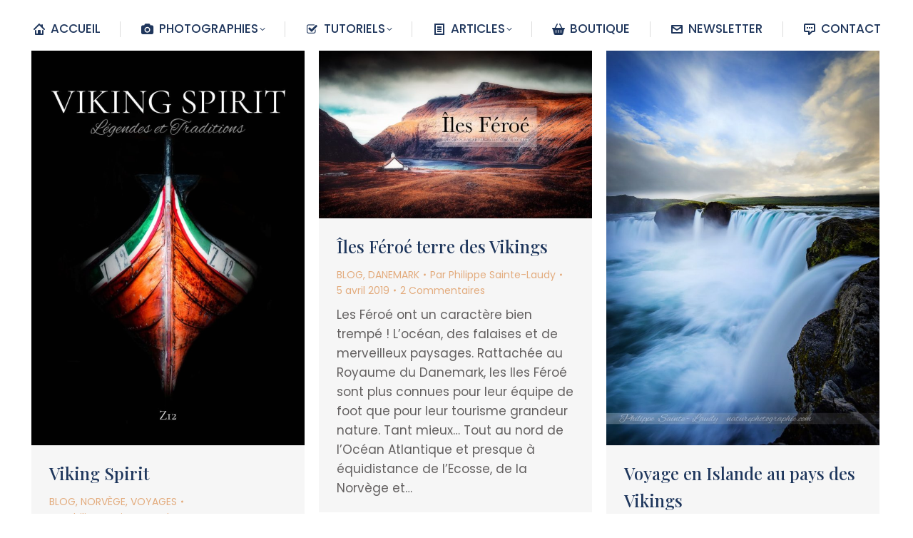

--- FILE ---
content_type: text/html; charset=UTF-8
request_url: https://www.naturephotographie.com/?s=Viking
body_size: 18738
content:
<!DOCTYPE html>
<!--[if !(IE 6) | !(IE 7) | !(IE 8)  ]><!-->
<html lang="fr-FR" class="no-js">
<!--<![endif]-->
<head>
	<meta charset="UTF-8" />
				<meta name="viewport" content="width=device-width, initial-scale=1, maximum-scale=1, user-scalable=0"/>
			<meta name="theme-color" content="#e3ae7e"/>	<link rel="profile" href="https://gmpg.org/xfn/11" />
	<meta name='robots' content='noindex, follow' />

	<!-- This site is optimized with the Yoast SEO plugin v26.6 - https://yoast.com/wordpress/plugins/seo/ -->
	<title>Vous avez cherché Viking - NATURE PHOTOGRAPHIE - CREATIVE VISION</title>
	<meta property="og:locale" content="fr_FR" />
	<meta property="og:type" content="article" />
	<meta property="og:title" content="Vous avez cherché Viking - NATURE PHOTOGRAPHIE - CREATIVE VISION" />
	<meta property="og:url" content="https://www.naturephotographie.com/search/Viking/" />
	<meta property="og:site_name" content="NATURE PHOTOGRAPHIE - CREATIVE VISION" />
	<meta property="og:image" content="https://www.naturephotographie.com/wp-content/uploads/2025/06/Come-And-Find-Me.jpg" />
	<meta property="og:image:width" content="1498" />
	<meta property="og:image:height" content="1000" />
	<meta property="og:image:type" content="image/jpeg" />
	<meta name="twitter:card" content="summary_large_image" />
	<meta name="twitter:title" content="Vous avez cherché Viking - NATURE PHOTOGRAPHIE - CREATIVE VISION" />
	<meta name="twitter:site" content="@P_SainteLaudy" />
	<script type="application/ld+json" class="yoast-schema-graph">{"@context":"https://schema.org","@graph":[{"@type":["CollectionPage","SearchResultsPage"],"@id":"https://www.naturephotographie.com/?s=Viking","url":"https://www.naturephotographie.com/?s=Viking","name":"Vous avez cherché Viking - NATURE PHOTOGRAPHIE - CREATIVE VISION","isPartOf":{"@id":"https://www.naturephotographie.com/#website"},"primaryImageOfPage":{"@id":"#primaryimage"},"image":{"@id":"#primaryimage"},"thumbnailUrl":"https://www.naturephotographie.com/wp-content/uploads/2020/09/Viking-Spirit.jpg","breadcrumb":{"@id":"#breadcrumb"},"inLanguage":"fr-FR"},{"@type":"ImageObject","inLanguage":"fr-FR","@id":"#primaryimage","url":"https://www.naturephotographie.com/wp-content/uploads/2020/09/Viking-Spirit.jpg","contentUrl":"https://www.naturephotographie.com/wp-content/uploads/2020/09/Viking-Spirit.jpg","width":800,"height":1199,"caption":"Bateau de pêche sur fond noir"},{"@type":"BreadcrumbList","@id":"#breadcrumb","itemListElement":[{"@type":"ListItem","position":1,"name":"Accueil","item":"https://www.naturephotographie.com/"},{"@type":"ListItem","position":2,"name":"Vous avez cherché Viking"}]},{"@type":"WebSite","@id":"https://www.naturephotographie.com/#website","url":"https://www.naturephotographie.com/","name":"NATURE PHOTOGRAPHIE - CREATIVE VISION","description":"Le blog photos de Philippe Sainte-Laudy - Photogrpahe","publisher":{"@id":"https://www.naturephotographie.com/#/schema/person/f6c3f276c2cbe4ac63392dceae9d92d5"},"alternateName":"Photographe de paysages et artistique","potentialAction":[{"@type":"SearchAction","target":{"@type":"EntryPoint","urlTemplate":"https://www.naturephotographie.com/?s={search_term_string}"},"query-input":{"@type":"PropertyValueSpecification","valueRequired":true,"valueName":"search_term_string"}}],"inLanguage":"fr-FR"},{"@type":["Person","Organization"],"@id":"https://www.naturephotographie.com/#/schema/person/f6c3f276c2cbe4ac63392dceae9d92d5","name":"Philippe Sainte-Laudy","image":{"@type":"ImageObject","inLanguage":"fr-FR","@id":"https://www.naturephotographie.com/#/schema/person/image/","url":"https://www.naturephotographie.com/wp-content/uploads/2025/09/PSL-2025.jpg","contentUrl":"https://www.naturephotographie.com/wp-content/uploads/2025/09/PSL-2025.jpg","width":320,"height":320,"caption":"Philippe Sainte-Laudy"},"logo":{"@id":"https://www.naturephotographie.com/#/schema/person/image/"},"sameAs":["https://www.naturephotographie.com/","https://www.instagram.com/philippesaintelaudy/"]}]}</script>
	<!-- / Yoast SEO plugin. -->


<link rel='dns-prefetch' href='//maps.googleapis.com' />
<link rel='dns-prefetch' href='//fonts.googleapis.com' />
<link rel="alternate" type="application/rss+xml" title="NATURE PHOTOGRAPHIE - CREATIVE VISION &raquo; Flux" href="https://www.naturephotographie.com/feed/" />
<link rel="alternate" type="application/rss+xml" title="NATURE PHOTOGRAPHIE - CREATIVE VISION &raquo; Flux des commentaires" href="https://www.naturephotographie.com/comments/feed/" />
<link rel="alternate" type="application/rss+xml" title="NATURE PHOTOGRAPHIE - CREATIVE VISION &raquo; Flux de résultats de la recherche pour « Viking »" href="https://www.naturephotographie.com/search/Viking/feed/rss2/" />
<style id='wp-img-auto-sizes-contain-inline-css'>
img:is([sizes=auto i],[sizes^="auto," i]){contain-intrinsic-size:3000px 1500px}
/*# sourceURL=wp-img-auto-sizes-contain-inline-css */
</style>
<style id='classic-theme-styles-inline-css'>
/*! This file is auto-generated */
.wp-block-button__link{color:#fff;background-color:#32373c;border-radius:9999px;box-shadow:none;text-decoration:none;padding:calc(.667em + 2px) calc(1.333em + 2px);font-size:1.125em}.wp-block-file__button{background:#32373c;color:#fff;text-decoration:none}
/*# sourceURL=/wp-includes/css/classic-themes.min.css */
</style>
<link rel='stylesheet' id='contact-form-7-css' href='https://www.naturephotographie.com/wp-content/plugins/contact-form-7/includes/css/styles.css?ver=6.1.4' media='all' />
<link rel='stylesheet' id='the7-font-css' href='https://www.naturephotographie.com/wp-content/themes/dt-the7/fonts/icomoon-the7-font/icomoon-the7-font.min.css?ver=14.0.2.1' media='all' />
<link rel='stylesheet' id='the7-awesome-fonts-css' href='https://www.naturephotographie.com/wp-content/themes/dt-the7/fonts/FontAwesome/css/all.min.css?ver=14.0.2.1' media='all' />
<link rel='stylesheet' id='the7-awesome-fonts-back-css' href='https://www.naturephotographie.com/wp-content/themes/dt-the7/fonts/FontAwesome/back-compat.min.css?ver=14.0.2.1' media='all' />
<link rel='stylesheet' id='the7-Defaults-css' href='https://www.naturephotographie.com/wp-content/uploads/smile_fonts/Defaults/Defaults.css?ver=6.9' media='all' />
<link rel='stylesheet' id='the7-icomoon-free-social-contact-16x16-css' href='https://www.naturephotographie.com/wp-content/uploads/smile_fonts/icomoon-free-social-contact-16x16/icomoon-free-social-contact-16x16.css?ver=6.9' media='all' />
<link rel='stylesheet' id='the7-icomoon-elegent-line-icons-32x32-css' href='https://www.naturephotographie.com/wp-content/uploads/smile_fonts/icomoon-elegent-line-icons-32x32/icomoon-elegent-line-icons-32x32.css?ver=6.9' media='all' />
<link rel='stylesheet' id='the7-fontello-css' href='https://www.naturephotographie.com/wp-content/themes/dt-the7/fonts/fontello/css/fontello.min.css?ver=14.0.2.1' media='all' />
<link rel='stylesheet' id='js_composer_front-css' href='https://www.naturephotographie.com/wp-content/plugins/js_composer/assets/css/js_composer.min.css?ver=8.7.2' media='all' />
<link rel='stylesheet' id='dt-web-fonts-css' href='https://fonts.googleapis.com/css?family=Poppins:300,400,500,600,700%7CRoboto:400,600,700%7CRoboto+Condensed:400,600,700%7COswald:300,400,600,700%7CPlayfair+Display:100,400,500,600,700,bold&#038;display=swap' media='all' />
<link rel='stylesheet' id='dt-main-css' href='https://www.naturephotographie.com/wp-content/themes/dt-the7/css/main.min.css?ver=14.0.2.1' media='all' />
<link rel='stylesheet' id='the7-custom-scrollbar-css' href='https://www.naturephotographie.com/wp-content/themes/dt-the7/lib/custom-scrollbar/custom-scrollbar.min.css?ver=14.0.2.1' media='all' />
<link rel='stylesheet' id='the7-wpbakery-css' href='https://www.naturephotographie.com/wp-content/themes/dt-the7/css/wpbakery.min.css?ver=14.0.2.1' media='all' />
<link rel='stylesheet' id='the7-core-css' href='https://www.naturephotographie.com/wp-content/plugins/dt-the7-core/assets/css/post-type.min.css?ver=2.7.12' media='all' />
<link rel='stylesheet' id='the7-css-vars-css' href='https://www.naturephotographie.com/wp-content/uploads/the7-css/css-vars.css?ver=6987296cb510' media='all' />
<link rel='stylesheet' id='dt-custom-css' href='https://www.naturephotographie.com/wp-content/uploads/the7-css/custom.css?ver=6987296cb510' media='all' />
<link rel='stylesheet' id='dt-media-css' href='https://www.naturephotographie.com/wp-content/uploads/the7-css/media.css?ver=6987296cb510' media='all' />
<link rel='stylesheet' id='the7-mega-menu-css' href='https://www.naturephotographie.com/wp-content/uploads/the7-css/mega-menu.css?ver=6987296cb510' media='all' />
<link rel='stylesheet' id='the7-elements-albums-portfolio-css' href='https://www.naturephotographie.com/wp-content/uploads/the7-css/the7-elements-albums-portfolio.css?ver=6987296cb510' media='all' />
<link rel='stylesheet' id='the7-elements-css' href='https://www.naturephotographie.com/wp-content/uploads/the7-css/post-type-dynamic.css?ver=6987296cb510' media='all' />
<link rel='stylesheet' id='style-css' href='https://www.naturephotographie.com/wp-content/themes/dt-the7/style.css?ver=14.0.2.1' media='all' />
<link rel='stylesheet' id='ultimate-vc-addons-style-min-css' href='https://www.naturephotographie.com/wp-content/plugins/Ultimate_VC_Addons/assets/min-css/ultimate.min.css?ver=3.21.2' media='all' />
<link rel='stylesheet' id='ultimate-vc-addons-icons-css' href='https://www.naturephotographie.com/wp-content/plugins/Ultimate_VC_Addons/assets/css/icons.css?ver=3.21.2' media='all' />
<link rel='stylesheet' id='ultimate-vc-addons-vidcons-css' href='https://www.naturephotographie.com/wp-content/plugins/Ultimate_VC_Addons/assets/fonts/vidcons.css?ver=3.21.2' media='all' />
<link rel='stylesheet' id='ultimate-vc-addons-selected-google-fonts-style-css' href='https://fonts.googleapis.com/css?family=Playfair+Display:normal,500,600,700,800,900,italic,500italic,600italic|Poppins:normal,300,300italic,italic,500,500italic,600,600italic,700' media='all' />
<!--n2css--><!--n2js--><script src="https://www.naturephotographie.com/wp-includes/js/jquery/jquery.min.js?ver=3.7.1" id="jquery-core-js"></script>
<script src="https://www.naturephotographie.com/wp-includes/js/jquery/jquery-migrate.min.js?ver=3.4.1" id="jquery-migrate-js"></script>
<script id="dt-above-fold-js-extra">
var dtLocal = {"themeUrl":"https://www.naturephotographie.com/wp-content/themes/dt-the7","passText":"Pour voir ce contenu, entrer le mots de passe:","moreButtonText":{"loading":"Chargement...","loadMore":"Charger la suite"},"postID":"64947","ajaxurl":"https://www.naturephotographie.com/wp-admin/admin-ajax.php","REST":{"baseUrl":"https://www.naturephotographie.com/wp-json/the7/v1","endpoints":{"sendMail":"/send-mail"}},"contactMessages":{"required":"Un ou plusieurs champs ont une erreur. S'il vous pla\u00eet, v\u00e9rifiez et essayez \u00e0 nouveau.","terms":"Please accept the privacy policy.","fillTheCaptchaError":"Please, fill the captcha."},"captchaSiteKey":"","ajaxNonce":"d0e82c1607","pageData":{"type":"search","template":"search","layout":"masonry"},"themeSettings":{"smoothScroll":"on","lazyLoading":false,"desktopHeader":{"height":3},"ToggleCaptionEnabled":"disabled","ToggleCaption":"Navigation","floatingHeader":{"showAfter":120,"showMenu":true,"height":80,"logo":{"showLogo":false,"html":"\u003Cimg class=\" preload-me\" src=\"https://www.naturephotographie.com/wp-content/uploads/2021/12/Petit-logo-2022.png\" srcset=\"https://www.naturephotographie.com/wp-content/uploads/2021/12/Petit-logo-2022.png 560w, https://www.naturephotographie.com/wp-content/uploads/2021/12/Petit-logo-2022.png 560w\" width=\"560\" height=\"100\"   sizes=\"560px\" alt=\"NATURE PHOTOGRAPHIE - CREATIVE VISION\" /\u003E","url":"https://www.naturephotographie.com/"}},"topLine":{"floatingTopLine":{"logo":{"showLogo":false,"html":""}}},"mobileHeader":{"firstSwitchPoint":970,"secondSwitchPoint":400,"firstSwitchPointHeight":30,"secondSwitchPointHeight":10,"mobileToggleCaptionEnabled":"disabled","mobileToggleCaption":"Menu"},"stickyMobileHeaderFirstSwitch":{"logo":{"html":"\u003Cimg class=\" preload-me\" src=\"https://www.naturephotographie.com/wp-content/uploads/2022/09/LOGO22Bautomne.png\" srcset=\"https://www.naturephotographie.com/wp-content/uploads/2022/09/LOGO22Bautomne.png 573w, https://www.naturephotographie.com/wp-content/uploads/2022/09/LOGO22Bautomne.png 573w\" width=\"573\" height=\"200\"   sizes=\"573px\" alt=\"NATURE PHOTOGRAPHIE - CREATIVE VISION\" /\u003E"}},"stickyMobileHeaderSecondSwitch":{"logo":{"html":"\u003Cimg class=\" preload-me\" src=\"https://www.naturephotographie.com/wp-content/uploads/2022/09/LOGO22Bautomne.png\" srcset=\"https://www.naturephotographie.com/wp-content/uploads/2022/09/LOGO22Bautomne.png 573w, https://www.naturephotographie.com/wp-content/uploads/2022/09/LOGO22Bautomne.png 573w\" width=\"573\" height=\"200\"   sizes=\"573px\" alt=\"NATURE PHOTOGRAPHIE - CREATIVE VISION\" /\u003E"}},"sidebar":{"switchPoint":990},"boxedWidth":"1280px"},"VCMobileScreenWidth":"768"};
var dtShare = {"shareButtonText":{"facebook":"Facebook","twitter":"Share on X","pinterest":"Pin it","linkedin":"LinkedIn","whatsapp":"Share on Whatsapp"},"overlayOpacity":"100"};
//# sourceURL=dt-above-fold-js-extra
</script>
<script src="https://www.naturephotographie.com/wp-content/themes/dt-the7/js/above-the-fold.min.js?ver=14.0.2.1" id="dt-above-fold-js"></script>
<script src="https://www.naturephotographie.com/wp-content/plugins/Ultimate_VC_Addons/assets/min-js/modernizr-custom.min.js?ver=3.21.2" id="ultimate-vc-addons-modernizr-js"></script>
<script src="https://www.naturephotographie.com/wp-content/plugins/Ultimate_VC_Addons/assets/min-js/jquery-ui.min.js?ver=3.21.2" id="jquery_ui-js"></script>
<script src="https://maps.googleapis.com/maps/api/js" id="ultimate-vc-addons-googleapis-js"></script>
<script src="https://www.naturephotographie.com/wp-includes/js/jquery/ui/core.min.js?ver=1.13.3" id="jquery-ui-core-js"></script>
<script src="https://www.naturephotographie.com/wp-includes/js/jquery/ui/mouse.min.js?ver=1.13.3" id="jquery-ui-mouse-js"></script>
<script src="https://www.naturephotographie.com/wp-includes/js/jquery/ui/slider.min.js?ver=1.13.3" id="jquery-ui-slider-js"></script>
<script src="https://www.naturephotographie.com/wp-content/plugins/Ultimate_VC_Addons/assets/min-js/jquery-ui-labeledslider.min.js?ver=3.21.2" id="ultimate-vc-addons_range_tick-js"></script>
<script src="https://www.naturephotographie.com/wp-content/plugins/Ultimate_VC_Addons/assets/min-js/ultimate.min.js?ver=3.21.2" id="ultimate-vc-addons-script-js"></script>
<script src="https://www.naturephotographie.com/wp-content/plugins/Ultimate_VC_Addons/assets/min-js/modal-all.min.js?ver=3.21.2" id="ultimate-vc-addons-modal-all-js"></script>
<script src="https://www.naturephotographie.com/wp-content/plugins/Ultimate_VC_Addons/assets/min-js/jparallax.min.js?ver=3.21.2" id="ultimate-vc-addons-jquery.shake-js"></script>
<script src="https://www.naturephotographie.com/wp-content/plugins/Ultimate_VC_Addons/assets/min-js/vhparallax.min.js?ver=3.21.2" id="ultimate-vc-addons-jquery.vhparallax-js"></script>
<script src="https://www.naturephotographie.com/wp-content/plugins/Ultimate_VC_Addons/assets/min-js/ultimate_bg.min.js?ver=3.21.2" id="ultimate-vc-addons-row-bg-js"></script>
<script src="https://www.naturephotographie.com/wp-content/plugins/Ultimate_VC_Addons/assets/min-js/mb-YTPlayer.min.js?ver=3.21.2" id="ultimate-vc-addons-jquery.ytplayer-js"></script>
<script></script><link rel="https://api.w.org/" href="https://www.naturephotographie.com/wp-json/" /><link rel="EditURI" type="application/rsd+xml" title="RSD" href="https://www.naturephotographie.com/xmlrpc.php?rsd" />
<meta name="generator" content="WordPress 6.9" />

		<!-- GA Google Analytics @ https://m0n.co/ga -->
		<script>
			(function(i,s,o,g,r,a,m){i['GoogleAnalyticsObject']=r;i[r]=i[r]||function(){
			(i[r].q=i[r].q||[]).push(arguments)},i[r].l=1*new Date();a=s.createElement(o),
			m=s.getElementsByTagName(o)[0];a.async=1;a.src=g;m.parentNode.insertBefore(a,m)
			})(window,document,'script','https://www.google-analytics.com/analytics.js','ga');
			ga('create', 'G-JZWMJVMW7S', 'auto');
			ga('send', 'pageview');
		</script>

	<!-- Google tag (gtag.js) -->
<script async src="https://www.googletagmanager.com/gtag/js?id=G-JZWMJVMW7S"></script>
<script>
  window.dataLayer = window.dataLayer || [];
  function gtag(){dataLayer.push(arguments);}
  gtag('js', new Date());

  gtag('config', 'G-JZWMJVMW7S');
</script>
<meta name="generator" content="Powered by WPBakery Page Builder - drag and drop page builder for WordPress."/>
<link rel="icon" href="https://www.naturephotographie.com/wp-content/uploads/2022/05/152-202216.jpg" type="image/jpeg" sizes="16x16"/><link rel="icon" href="https://www.naturephotographie.com/wp-content/uploads/2022/05/152-202232.jpg" type="image/jpeg" sizes="32x32"/><link rel="apple-touch-icon" href="https://www.naturephotographie.com/wp-content/uploads/2022/05/152-202260.jpg"><link rel="apple-touch-icon" sizes="76x76" href="https://www.naturephotographie.com/wp-content/uploads/2022/05/152-202276.jpg"><link rel="apple-touch-icon" sizes="120x120" href="https://www.naturephotographie.com/wp-content/uploads/2022/05/152-202220.jpg"><link rel="apple-touch-icon" sizes="152x152" href="https://www.naturephotographie.com/wp-content/uploads/2022/05/Logo-bas-2022.jpg"><noscript><style> .wpb_animate_when_almost_visible { opacity: 1; }</style></noscript><meta name="msvalidate.01" content="74CF623A195D9F9246DF13BDD08867BC" /><style id='the7-custom-inline-css' type='text/css'>
.menu-item.centered-mega .dt-mega-menu-wrap {
    left: 50% !important;
    transform: translateX(-50%) !important;
}
h2 { color: #E3AC7E; }
h3 { color: #E3AC7E; }
h4 { color: #1E365C; }
h5 { color: #1E365C; }
h6 { color: #1E365C; }


</style>
<style id='global-styles-inline-css'>
:root{--wp--preset--aspect-ratio--square: 1;--wp--preset--aspect-ratio--4-3: 4/3;--wp--preset--aspect-ratio--3-4: 3/4;--wp--preset--aspect-ratio--3-2: 3/2;--wp--preset--aspect-ratio--2-3: 2/3;--wp--preset--aspect-ratio--16-9: 16/9;--wp--preset--aspect-ratio--9-16: 9/16;--wp--preset--color--black: #000000;--wp--preset--color--cyan-bluish-gray: #abb8c3;--wp--preset--color--white: #FFF;--wp--preset--color--pale-pink: #f78da7;--wp--preset--color--vivid-red: #cf2e2e;--wp--preset--color--luminous-vivid-orange: #ff6900;--wp--preset--color--luminous-vivid-amber: #fcb900;--wp--preset--color--light-green-cyan: #7bdcb5;--wp--preset--color--vivid-green-cyan: #00d084;--wp--preset--color--pale-cyan-blue: #8ed1fc;--wp--preset--color--vivid-cyan-blue: #0693e3;--wp--preset--color--vivid-purple: #9b51e0;--wp--preset--color--accent: #e3ae7e;--wp--preset--color--dark-gray: #111;--wp--preset--color--light-gray: #767676;--wp--preset--gradient--vivid-cyan-blue-to-vivid-purple: linear-gradient(135deg,rgb(6,147,227) 0%,rgb(155,81,224) 100%);--wp--preset--gradient--light-green-cyan-to-vivid-green-cyan: linear-gradient(135deg,rgb(122,220,180) 0%,rgb(0,208,130) 100%);--wp--preset--gradient--luminous-vivid-amber-to-luminous-vivid-orange: linear-gradient(135deg,rgb(252,185,0) 0%,rgb(255,105,0) 100%);--wp--preset--gradient--luminous-vivid-orange-to-vivid-red: linear-gradient(135deg,rgb(255,105,0) 0%,rgb(207,46,46) 100%);--wp--preset--gradient--very-light-gray-to-cyan-bluish-gray: linear-gradient(135deg,rgb(238,238,238) 0%,rgb(169,184,195) 100%);--wp--preset--gradient--cool-to-warm-spectrum: linear-gradient(135deg,rgb(74,234,220) 0%,rgb(151,120,209) 20%,rgb(207,42,186) 40%,rgb(238,44,130) 60%,rgb(251,105,98) 80%,rgb(254,248,76) 100%);--wp--preset--gradient--blush-light-purple: linear-gradient(135deg,rgb(255,206,236) 0%,rgb(152,150,240) 100%);--wp--preset--gradient--blush-bordeaux: linear-gradient(135deg,rgb(254,205,165) 0%,rgb(254,45,45) 50%,rgb(107,0,62) 100%);--wp--preset--gradient--luminous-dusk: linear-gradient(135deg,rgb(255,203,112) 0%,rgb(199,81,192) 50%,rgb(65,88,208) 100%);--wp--preset--gradient--pale-ocean: linear-gradient(135deg,rgb(255,245,203) 0%,rgb(182,227,212) 50%,rgb(51,167,181) 100%);--wp--preset--gradient--electric-grass: linear-gradient(135deg,rgb(202,248,128) 0%,rgb(113,206,126) 100%);--wp--preset--gradient--midnight: linear-gradient(135deg,rgb(2,3,129) 0%,rgb(40,116,252) 100%);--wp--preset--font-size--small: 13px;--wp--preset--font-size--medium: 20px;--wp--preset--font-size--large: 36px;--wp--preset--font-size--x-large: 42px;--wp--preset--spacing--20: 0.44rem;--wp--preset--spacing--30: 0.67rem;--wp--preset--spacing--40: 1rem;--wp--preset--spacing--50: 1.5rem;--wp--preset--spacing--60: 2.25rem;--wp--preset--spacing--70: 3.38rem;--wp--preset--spacing--80: 5.06rem;--wp--preset--shadow--natural: 6px 6px 9px rgba(0, 0, 0, 0.2);--wp--preset--shadow--deep: 12px 12px 50px rgba(0, 0, 0, 0.4);--wp--preset--shadow--sharp: 6px 6px 0px rgba(0, 0, 0, 0.2);--wp--preset--shadow--outlined: 6px 6px 0px -3px rgb(255, 255, 255), 6px 6px rgb(0, 0, 0);--wp--preset--shadow--crisp: 6px 6px 0px rgb(0, 0, 0);}:where(.is-layout-flex){gap: 0.5em;}:where(.is-layout-grid){gap: 0.5em;}body .is-layout-flex{display: flex;}.is-layout-flex{flex-wrap: wrap;align-items: center;}.is-layout-flex > :is(*, div){margin: 0;}body .is-layout-grid{display: grid;}.is-layout-grid > :is(*, div){margin: 0;}:where(.wp-block-columns.is-layout-flex){gap: 2em;}:where(.wp-block-columns.is-layout-grid){gap: 2em;}:where(.wp-block-post-template.is-layout-flex){gap: 1.25em;}:where(.wp-block-post-template.is-layout-grid){gap: 1.25em;}.has-black-color{color: var(--wp--preset--color--black) !important;}.has-cyan-bluish-gray-color{color: var(--wp--preset--color--cyan-bluish-gray) !important;}.has-white-color{color: var(--wp--preset--color--white) !important;}.has-pale-pink-color{color: var(--wp--preset--color--pale-pink) !important;}.has-vivid-red-color{color: var(--wp--preset--color--vivid-red) !important;}.has-luminous-vivid-orange-color{color: var(--wp--preset--color--luminous-vivid-orange) !important;}.has-luminous-vivid-amber-color{color: var(--wp--preset--color--luminous-vivid-amber) !important;}.has-light-green-cyan-color{color: var(--wp--preset--color--light-green-cyan) !important;}.has-vivid-green-cyan-color{color: var(--wp--preset--color--vivid-green-cyan) !important;}.has-pale-cyan-blue-color{color: var(--wp--preset--color--pale-cyan-blue) !important;}.has-vivid-cyan-blue-color{color: var(--wp--preset--color--vivid-cyan-blue) !important;}.has-vivid-purple-color{color: var(--wp--preset--color--vivid-purple) !important;}.has-black-background-color{background-color: var(--wp--preset--color--black) !important;}.has-cyan-bluish-gray-background-color{background-color: var(--wp--preset--color--cyan-bluish-gray) !important;}.has-white-background-color{background-color: var(--wp--preset--color--white) !important;}.has-pale-pink-background-color{background-color: var(--wp--preset--color--pale-pink) !important;}.has-vivid-red-background-color{background-color: var(--wp--preset--color--vivid-red) !important;}.has-luminous-vivid-orange-background-color{background-color: var(--wp--preset--color--luminous-vivid-orange) !important;}.has-luminous-vivid-amber-background-color{background-color: var(--wp--preset--color--luminous-vivid-amber) !important;}.has-light-green-cyan-background-color{background-color: var(--wp--preset--color--light-green-cyan) !important;}.has-vivid-green-cyan-background-color{background-color: var(--wp--preset--color--vivid-green-cyan) !important;}.has-pale-cyan-blue-background-color{background-color: var(--wp--preset--color--pale-cyan-blue) !important;}.has-vivid-cyan-blue-background-color{background-color: var(--wp--preset--color--vivid-cyan-blue) !important;}.has-vivid-purple-background-color{background-color: var(--wp--preset--color--vivid-purple) !important;}.has-black-border-color{border-color: var(--wp--preset--color--black) !important;}.has-cyan-bluish-gray-border-color{border-color: var(--wp--preset--color--cyan-bluish-gray) !important;}.has-white-border-color{border-color: var(--wp--preset--color--white) !important;}.has-pale-pink-border-color{border-color: var(--wp--preset--color--pale-pink) !important;}.has-vivid-red-border-color{border-color: var(--wp--preset--color--vivid-red) !important;}.has-luminous-vivid-orange-border-color{border-color: var(--wp--preset--color--luminous-vivid-orange) !important;}.has-luminous-vivid-amber-border-color{border-color: var(--wp--preset--color--luminous-vivid-amber) !important;}.has-light-green-cyan-border-color{border-color: var(--wp--preset--color--light-green-cyan) !important;}.has-vivid-green-cyan-border-color{border-color: var(--wp--preset--color--vivid-green-cyan) !important;}.has-pale-cyan-blue-border-color{border-color: var(--wp--preset--color--pale-cyan-blue) !important;}.has-vivid-cyan-blue-border-color{border-color: var(--wp--preset--color--vivid-cyan-blue) !important;}.has-vivid-purple-border-color{border-color: var(--wp--preset--color--vivid-purple) !important;}.has-vivid-cyan-blue-to-vivid-purple-gradient-background{background: var(--wp--preset--gradient--vivid-cyan-blue-to-vivid-purple) !important;}.has-light-green-cyan-to-vivid-green-cyan-gradient-background{background: var(--wp--preset--gradient--light-green-cyan-to-vivid-green-cyan) !important;}.has-luminous-vivid-amber-to-luminous-vivid-orange-gradient-background{background: var(--wp--preset--gradient--luminous-vivid-amber-to-luminous-vivid-orange) !important;}.has-luminous-vivid-orange-to-vivid-red-gradient-background{background: var(--wp--preset--gradient--luminous-vivid-orange-to-vivid-red) !important;}.has-very-light-gray-to-cyan-bluish-gray-gradient-background{background: var(--wp--preset--gradient--very-light-gray-to-cyan-bluish-gray) !important;}.has-cool-to-warm-spectrum-gradient-background{background: var(--wp--preset--gradient--cool-to-warm-spectrum) !important;}.has-blush-light-purple-gradient-background{background: var(--wp--preset--gradient--blush-light-purple) !important;}.has-blush-bordeaux-gradient-background{background: var(--wp--preset--gradient--blush-bordeaux) !important;}.has-luminous-dusk-gradient-background{background: var(--wp--preset--gradient--luminous-dusk) !important;}.has-pale-ocean-gradient-background{background: var(--wp--preset--gradient--pale-ocean) !important;}.has-electric-grass-gradient-background{background: var(--wp--preset--gradient--electric-grass) !important;}.has-midnight-gradient-background{background: var(--wp--preset--gradient--midnight) !important;}.has-small-font-size{font-size: var(--wp--preset--font-size--small) !important;}.has-medium-font-size{font-size: var(--wp--preset--font-size--medium) !important;}.has-large-font-size{font-size: var(--wp--preset--font-size--large) !important;}.has-x-large-font-size{font-size: var(--wp--preset--font-size--x-large) !important;}
/*# sourceURL=global-styles-inline-css */
</style>
<link rel='stylesheet' id='vc_animate-css-css' href='https://www.naturephotographie.com/wp-content/plugins/js_composer/assets/lib/vendor/dist/animate.css/animate.min.css?ver=8.7.2' media='all' />
<link rel='stylesheet' id='mediaelement-css' href='https://www.naturephotographie.com/wp-includes/js/mediaelement/mediaelementplayer-legacy.min.css?ver=4.2.17' media='all' />
<link rel='stylesheet' id='wp-mediaelement-css' href='https://www.naturephotographie.com/wp-includes/js/mediaelement/wp-mediaelement.min.css?ver=6.9' media='all' />
</head>
<body id="the7-body" class="search search-results wp-embed-responsive wp-theme-dt-the7 the7-core-ver-2.7.12 layout-masonry description-under-image transparent title-off dt-responsive-on right-mobile-menu-close-icon ouside-menu-close-icon mobile-hamburger-close-bg-enable mobile-hamburger-close-bg-hover-enable  minus-medium-mobile-menu-close-icon fade-small-menu-close-icon srcset-enabled btn-flat custom-btn-color custom-btn-hover-color phantom-fade phantom-disable-decoration phantom-logo-off floating-mobile-menu-icon top-header first-switch-logo-center first-switch-menu-right second-switch-logo-left second-switch-menu-right right-mobile-menu layzr-loading-on popup-message-style the7-ver-14.0.2.1 dt-fa-compatibility wpb-js-composer js-comp-ver-8.7.2 vc_responsive">
<!-- The7 14.0.2.1 -->

<div id="page" >
	<a class="skip-link screen-reader-text" href="#content">Contenu en pleine largeur</a>

<div class="masthead classic-header justify logo-center full-width dividers small-mobile-menu-icon show-sub-menu-on-hover show-device-logo show-mobile-logo"  style="background-color: rgba(255,255,255,1);">

	<div class="top-bar top-bar-empty top-bar-line-hide">
	<div class="top-bar-bg"  style="background-color: rgba(0,0,0,0.25);"></div>
	<div class="mini-widgets left-widgets"></div><div class="mini-widgets right-widgets"></div></div>

	<header class="header-bar" role="banner">

		<div class="branding">
	<div id="site-title" class="assistive-text">NATURE PHOTOGRAPHIE &#8211; CREATIVE VISION</div>
	<div id="site-description" class="assistive-text">Le blog photos de Philippe Sainte-Laudy &#8211; Photogrpahe</div>
	<a class="" href="https://www.naturephotographie.com/"><img class="mobile-logo preload-me" src="https://www.naturephotographie.com/wp-content/uploads/2025/11/LOGONP2025c.png" srcset="https://www.naturephotographie.com/wp-content/uploads/2025/11/LOGONP2025c.png 240w, https://www.naturephotographie.com/wp-content/uploads/2025/11/LOGONP2025c.png 240w" width="240" height="65"   sizes="240px" alt="NATURE PHOTOGRAPHIE - CREATIVE VISION" /></a><div class="mini-widgets"></div><div class="mini-widgets"></div></div>

		<nav class="navigation">

			<ul id="primary-menu" class="main-nav underline-decoration upwards-line level-arrows-on outside-item-remove-margin"><li class="menu-item menu-item-type-post_type menu-item-object-page menu-item-home menu-item-55150 first depth-0"><a href='https://www.naturephotographie.com/' class=' mega-menu-img mega-menu-img-left' data-level='1'><i class="fa-fw icomoon-the7-font-the7-home-00" style="margin: 0px 6px 0px 0px;" ></i><span class="menu-item-text"><span class="menu-text">ACCUEIL</span></span></a></li> <li class="menu-item menu-item-type-custom menu-item-object-custom menu-item-has-children menu-item-80689 has-children depth-0 dt-mega-menu mega-full-width mega-column-5"><a href='#' class='not-clickable-item mega-menu-img mega-menu-img-left' data-level='1' aria-haspopup='true' aria-expanded='false'><i class="fa-fw Defaults-camera" style="margin: 0px 6px 0px 0px;" ></i><span class="menu-item-text"><span class="menu-text">PHOTOGRAPHIES</span></span></a><div class="dt-mega-menu-wrap"><ul class="sub-nav hover-style-bg level-arrows-on" role="group"><li class="menu-item menu-item-type-custom menu-item-object-custom menu-item-has-children menu-item-52337 first has-children depth-1 no-link dt-mega-parent wf-1-5"><a href='#' class='not-clickable-item' data-level='2' aria-haspopup='true' aria-expanded='false'><span class="menu-item-text"><span class="menu-text">GALERIES PHOTOS</span></span></a><ul class="sub-nav hover-style-bg level-arrows-on" role="group"><li class="menu-item menu-item-type-post_type menu-item-object-page menu-item-52343 first depth-2 with-subtitle"><a href='https://www.naturephotographie.com/les-plus-belles-photos-de-naturephotographie/' class=' mega-menu-img mega-menu-img-left' data-level='3'><i class="fa-fw Defaults-heart" style="margin: 0px 6px 0px 0px;" ></i><span class="menu-item-text"><span class="menu-text">MES PLUS BELLES PHOTOS</span><span class="subtitle-text">Sélection personnelle</span></span></a></li> <li class="menu-item menu-item-type-post_type menu-item-object-page menu-item-52339 depth-2"><a href='https://www.naturephotographie.com/noir-et-blanc/' class=' mega-menu-img mega-menu-img-left' data-level='3'><i class="fa-fw far fa-image" style="margin: 0px 6px 0px 0px;" ></i><span class="menu-item-text"><span class="menu-text">N&#038;B</span></span></a></li> <li class="menu-item menu-item-type-post_type menu-item-object-page menu-item-76388 depth-2"><a href='https://www.naturephotographie.com/photos-sepia/' class=' mega-menu-img mega-menu-img-left' data-level='3'><i class="fa-fw far fa-image" style="margin: 0px 6px 0px 0px;" ></i><span class="menu-item-text"><span class="menu-text">SÉPIA</span></span></a></li> <li class="menu-item menu-item-type-post_type menu-item-object-page menu-item-52340 depth-2"><a href='https://www.naturephotographie.com/galerie-photos-orton/' class=' mega-menu-img mega-menu-img-left' data-level='3'><i class="fa-fw far fa-image" style="margin: 0px 6px 0px 0px;" ></i><span class="menu-item-text"><span class="menu-text">ORTON</span></span></a></li> <li class="menu-item menu-item-type-post_type menu-item-object-page menu-item-52353 depth-2"><a href='https://www.naturephotographie.com/fleurs/' class=' mega-menu-img mega-menu-img-left' data-level='3'><i class="fa-fw far fa-image" style="margin: 0px 6px 0px 0px;" ></i><span class="menu-item-text"><span class="menu-text">FLEURS</span></span></a></li> <li class="menu-item menu-item-type-post_type menu-item-object-page menu-item-52352 depth-2"><a href='https://www.naturephotographie.com/ciel-noir/' class=' mega-menu-img mega-menu-img-left' data-level='3'><i class="fa-fw far fa-image" style="margin: 0px 6px 0px 0px;" ></i><span class="menu-item-text"><span class="menu-text">CIEL NOIR</span></span></a></li> <li class="menu-item menu-item-type-post_type menu-item-object-page menu-item-52342 depth-2"><a href='https://www.naturephotographie.com/les-photos-avec-textures/' class=' mega-menu-img mega-menu-img-left' data-level='3'><i class="fa-fw far fa-image" style="margin: 0px 6px 0px 0px;" ></i><span class="menu-item-text"><span class="menu-text">TEXTURES</span></span></a></li> <li class="menu-item menu-item-type-post_type menu-item-object-page menu-item-52349 depth-2"><a href='https://www.naturephotographie.com/tiny-planet-2-2/' class=' mega-menu-img mega-menu-img-left' data-level='3'><i class="fa-fw far fa-image" style="margin: 0px 6px 0px 0px;" ></i><span class="menu-item-text"><span class="menu-text">TINY PLANET</span></span></a></li> <li class="menu-item menu-item-type-post_type menu-item-object-page menu-item-62188 depth-2"><a href='https://www.naturephotographie.com/pixels-trinity/' class=' mega-menu-img mega-menu-img-left' data-level='3'><i class="fa-fw far fa-image" style="margin: 0px 6px 0px 0px;" ></i><span class="menu-item-text"><span class="menu-text">PIXELS TRINITY</span></span></a></li> <li class="menu-item menu-item-type-post_type menu-item-object-page menu-item-52341 depth-2"><a href='https://www.naturephotographie.com/la-paintography/' class=' mega-menu-img mega-menu-img-left' data-level='3'><i class="fa-fw far fa-image" style="margin: 0px 6px 0px 0px;" ></i><span class="menu-item-text"><span class="menu-text">PAINTOGRAPHIE</span></span></a></li> <li class="menu-item menu-item-type-custom menu-item-object-custom menu-item-has-children menu-item-52344 has-children depth-2"><a href='#' data-level='3' aria-haspopup='true' aria-expanded='false'><span class="menu-item-text"><span class="menu-text">QUATRE SAISONS</span></span></a><ul class="sub-nav hover-style-bg level-arrows-on" role="group"><li class="menu-item menu-item-type-post_type menu-item-object-page menu-item-52345 first depth-3"><a href='https://www.naturephotographie.com/printemps/' class=' mega-menu-img mega-menu-img-left' data-level='4'><i class="fa-fw far fa-image" style="margin: 0px 6px 0px 0px;" ></i><span class="menu-item-text"><span class="menu-text">PRINTEMPS</span></span></a></li> <li class="menu-item menu-item-type-post_type menu-item-object-page menu-item-52346 depth-3"><a href='https://www.naturephotographie.com/ete-3/' class=' mega-menu-img mega-menu-img-left' data-level='4'><i class="fa-fw far fa-image" style="margin: 0px 6px 0px 0px;" ></i><span class="menu-item-text"><span class="menu-text">ÉTÉ</span></span></a></li> <li class="menu-item menu-item-type-post_type menu-item-object-page menu-item-52347 depth-3"><a href='https://www.naturephotographie.com/galerie-photos-dautomne/' class=' mega-menu-img mega-menu-img-left' data-level='4'><i class="fa-fw far fa-image" style="margin: 0px 6px 0px 0px;" ></i><span class="menu-item-text"><span class="menu-text">AUTOMNE</span></span></a></li> <li class="menu-item menu-item-type-post_type menu-item-object-page menu-item-52348 depth-3"><a href='https://www.naturephotographie.com/hiver/' class=' mega-menu-img mega-menu-img-left' data-level='4'><i class="fa-fw far fa-image" style="margin: 0px 6px 0px 0px;" ></i><span class="menu-item-text"><span class="menu-text">HIVER</span></span></a></li> </ul></li> <li class="menu-item menu-item-type-post_type menu-item-object-page menu-item-52351 depth-2"><a href='https://www.naturephotographie.com/variations-on-a-circle/' class=' mega-menu-img mega-menu-img-left' data-level='3'><i class="fa-fw far fa-image" style="margin: 0px 6px 0px 0px;" ></i><span class="menu-item-text"><span class="menu-text">VARIATIONS ON A CIRCLE</span></span></a></li> <li class="menu-item menu-item-type-post_type menu-item-object-page menu-item-80873 depth-2"><a href='https://www.naturephotographie.com/maddy-une-chienne-pas-comme-les-autres/' class=' mega-menu-img mega-menu-img-left' data-level='3'><i class="fa-fw far fa-image" style="margin: 0px 6px 0px 0px;" ></i><span class="menu-item-text"><span class="menu-text">MADDY, UNE CHIENNE PAS COMME LES AUTRES !</span></span></a></li> </ul></li> <li class="menu-item menu-item-type-custom menu-item-object-custom menu-item-has-children menu-item-30200 has-children depth-1 no-link dt-mega-parent wf-1-5"><a href='#' class='not-clickable-item' data-level='2' aria-haspopup='true' aria-expanded='false'><span class="menu-item-text"><span class="menu-text">CARNETS DE VOYAGES</span></span></a><ul class="sub-nav hover-style-bg level-arrows-on" role="group"><li class="menu-item menu-item-type-post_type menu-item-object-page menu-item-28855 first depth-2 with-subtitle"><a href='https://www.naturephotographie.com/photos-de-voyages/' class=' mega-menu-img mega-menu-img-left' data-level='3'><i class="fa-fw icomoon-the7-font-the7-home-02" style="margin: 0px 6px 0px 0px;" ></i><span class="menu-item-text"><span class="menu-text">TOUS LES VOYAGES</span><span class="subtitle-text">Du Laos en Laponie – 17 destinations</span></span></a></li> <li class="menu-item menu-item-type-post_type menu-item-object-dt_portfolio menu-item-52113 depth-2"><a href='https://www.naturephotographie.com/project/allemagne/' class=' mega-menu-img mega-menu-img-left' data-level='3'><i class="fa-fw icomoon-the7-font-the7-map-02" style="margin: 0px 6px 0px 0px;" ></i><span class="menu-item-text"><span class="menu-text">ALLEMAGNE</span></span></a></li> <li class="menu-item menu-item-type-post_type menu-item-object-dt_portfolio menu-item-30219 depth-2"><a href='https://www.naturephotographie.com/project/corse/' class=' mega-menu-img mega-menu-img-left' data-level='3'><i class="fa-fw icomoon-the7-font-the7-map-02" style="margin: 0px 6px 0px 0px;" ></i><span class="menu-item-text"><span class="menu-text">CORSE</span></span></a></li> <li class="menu-item menu-item-type-post_type menu-item-object-dt_portfolio menu-item-30220 depth-2"><a href='https://www.naturephotographie.com/project/ecosse/' class=' mega-menu-img mega-menu-img-left' data-level='3'><i class="fa-fw icomoon-the7-font-the7-map-02" style="margin: 0px 6px 0px 0px;" ></i><span class="menu-item-text"><span class="menu-text">ÉCOSSE</span></span></a></li> <li class="menu-item menu-item-type-post_type menu-item-object-dt_portfolio menu-item-53927 depth-2"><a href='https://www.naturephotographie.com/project/estonie/' class=' mega-menu-img mega-menu-img-left' data-level='3'><i class="fa-fw icomoon-the7-font-the7-map-02" style="margin: 0px 6px 0px 0px;" ></i><span class="menu-item-text"><span class="menu-text">ESTONIE</span></span></a></li> <li class="menu-item menu-item-type-post_type menu-item-object-dt_portfolio menu-item-30217 depth-2"><a href='https://www.naturephotographie.com/project/etats-unis/' class=' mega-menu-img mega-menu-img-left' data-level='3'><i class="fa-fw icomoon-the7-font-the7-map-02" style="margin: 0px 6px 0px 0px;" ></i><span class="menu-item-text"><span class="menu-text">ÉTATS-UNIS</span></span></a></li> <li class="menu-item menu-item-type-post_type menu-item-object-dt_portfolio menu-item-39194 depth-2"><a href='https://www.naturephotographie.com/project/finlande-laponie/' class=' mega-menu-img mega-menu-img-left' data-level='3'><i class="fa-fw icomoon-the7-font-the7-map-02" style="margin: 0px 6px 0px 0px;" ></i><span class="menu-item-text"><span class="menu-text">FINLANDE – LAPONIE</span></span></a></li> <li class="menu-item menu-item-type-post_type menu-item-object-dt_portfolio menu-item-35827 depth-2"><a href='https://www.naturephotographie.com/project/les-iles-feroe/' class=' mega-menu-img mega-menu-img-left' data-level='3'><i class="fa-fw icomoon-the7-font-the7-map-02" style="margin: 0px 6px 0px 0px;" ></i><span class="menu-item-text"><span class="menu-text">ÎLES FÉROÉ</span></span></a></li> <li class="menu-item menu-item-type-post_type menu-item-object-dt_portfolio menu-item-30214 depth-2"><a href='https://www.naturephotographie.com/project/lofoten/' class=' mega-menu-img mega-menu-img-left' data-level='3'><i class="fa-fw icomoon-the7-font-the7-map-02" style="margin: 0px 6px 0px 0px;" ></i><span class="menu-item-text"><span class="menu-text">ÎLES LOFOTEN</span></span></a></li> <li class="menu-item menu-item-type-post_type menu-item-object-dt_portfolio menu-item-33860 depth-2"><a href='https://www.naturephotographie.com/project/les-iles-vesteralen/' class=' mega-menu-img mega-menu-img-left' data-level='3'><i class="fa-fw icomoon-the7-font-the7-map-02" style="margin: 0px 6px 0px 0px;" ></i><span class="menu-item-text"><span class="menu-text">ÎLES VESTERALEN</span></span></a></li> <li class="menu-item menu-item-type-post_type menu-item-object-dt_portfolio menu-item-30213 depth-2"><a href='https://www.naturephotographie.com/project/irlande/' class=' mega-menu-img mega-menu-img-left' data-level='3'><i class="fa-fw icomoon-the7-font-the7-map-02" style="margin: 0px 6px 0px 0px;" ></i><span class="menu-item-text"><span class="menu-text">IRLANDE</span></span></a></li> <li class="menu-item menu-item-type-post_type menu-item-object-dt_portfolio menu-item-30604 depth-2"><a href='https://www.naturephotographie.com/project/islande/' class=' mega-menu-img mega-menu-img-left' data-level='3'><i class="fa-fw icomoon-the7-font-the7-map-02" style="margin: 0px 6px 0px 0px;" ></i><span class="menu-item-text"><span class="menu-text">ISLANDE EN ÉTÉ</span></span></a></li> <li class="menu-item menu-item-type-post_type menu-item-object-dt_portfolio menu-item-33082 depth-2"><a href='https://www.naturephotographie.com/project/lislande-en-hiver/' class=' mega-menu-img mega-menu-img-left' data-level='3'><i class="fa-fw icomoon-the7-font-the7-map-02" style="margin: 0px 6px 0px 0px;" ></i><span class="menu-item-text"><span class="menu-text">ISLANDE EN HIVER</span></span></a></li> <li class="menu-item menu-item-type-post_type menu-item-object-dt_portfolio menu-item-30215 depth-2"><a href='https://www.naturephotographie.com/project/sardaigne-italie/' class=' mega-menu-img mega-menu-img-left' data-level='3'><i class="fa-fw icomoon-the7-font-the7-map-02" style="margin: 0px 6px 0px 0px;" ></i><span class="menu-item-text"><span class="menu-text">ITALIE</span></span></a></li> <li class="menu-item menu-item-type-post_type menu-item-object-dt_portfolio menu-item-43921 depth-2"><a href='https://www.naturephotographie.com/project/laos/' class=' mega-menu-img mega-menu-img-left' data-level='3'><i class="fa-fw icomoon-the7-font-the7-map-02" style="margin: 0px 6px 0px 0px;" ></i><span class="menu-item-text"><span class="menu-text">LAOS</span></span></a></li> <li class="menu-item menu-item-type-post_type menu-item-object-dt_portfolio menu-item-30216 depth-2"><a href='https://www.naturephotographie.com/project/suede/' class=' mega-menu-img mega-menu-img-left' data-level='3'><i class="fa-fw icomoon-the7-font-the7-map-02" style="margin: 0px 6px 0px 0px;" ></i><span class="menu-item-text"><span class="menu-text">SUÈDE</span></span></a></li> <li class="menu-item menu-item-type-post_type menu-item-object-dt_portfolio menu-item-30218 depth-2"><a href='https://www.naturephotographie.com/project/suisse/' class=' mega-menu-img mega-menu-img-left' data-level='3'><i class="fa-fw icomoon-the7-font-the7-map-02" style="margin: 0px 6px 0px 0px;" ></i><span class="menu-item-text"><span class="menu-text">SUISSE</span></span></a></li> </ul></li> <li class="menu-item menu-item-type-custom menu-item-object-custom menu-item-80690 depth-1 hide-mega-title no-link dt-mega-parent wf-1-5"><a href='#' class='not-clickable-item mega-menu-img mega-menu-img-left' data-level='2'><img class="preload-me lazy-load aspect" src="data:image/svg+xml,%3Csvg%20xmlns%3D&#39;http%3A%2F%2Fwww.w3.org%2F2000%2Fsvg&#39;%20viewBox%3D&#39;0%200%20430%20645&#39;%2F%3E" data-src="https://www.naturephotographie.com/wp-content/uploads/2023/09/IA-Collection-Waterfall-30-430x645.jpg" data-srcset="https://www.naturephotographie.com/wp-content/uploads/2023/09/IA-Collection-Waterfall-30-430x645.jpg 430w, https://www.naturephotographie.com/wp-content/uploads/2023/09/IA-Collection-Waterfall-30.jpg 799w" loading="eager" sizes="(max-width: 430px) 100vw, 430px" alt="Menu icon" width="430" height="645"  style="--ratio: 430 / 645;border-radius: 0px;margin: 0px 0px 0px 0px;" /><span class="menu-item-text"><span class="menu-text">IA</span></span></a></li> <li class="menu-item menu-item-type-custom menu-item-object-custom menu-item-has-children menu-item-31240 has-children depth-1 no-link dt-mega-parent wf-1-5"><a href='#' class='not-clickable-item' data-level='2' aria-haspopup='true' aria-expanded='false'><span class="menu-item-text"><span class="menu-text">PLUS POUR LA PHOTOGRAPHIE</span></span></a><ul class="sub-nav hover-style-bg level-arrows-on" role="group"><li class="menu-item menu-item-type-post_type menu-item-object-page menu-item-80466 first depth-2 with-subtitle"><a href='https://www.naturephotographie.com/mode-demploi-pour-une-premiere-visite-sur-nature-photographie/' class=' mega-menu-img mega-menu-img-left' data-level='3'><i class="fa-fw icomoon-the7-font-the7-arrow-29" style="margin: 0px 6px 0px 0px;" ></i><span class="menu-item-text"><span class="menu-text">PREMIÈRE VISITE ?</span><span class="subtitle-text">Mode d’emploi pour une première visite sur Nature Photographie.</span></span></a></li> <li class="menu-item menu-item-type-post_type menu-item-object-page menu-item-23470 depth-2"><a href='https://www.naturephotographie.com/les-meilleurs-photographes-de-paysages/' class=' mega-menu-img mega-menu-img-left' data-level='3'><i class="fa-fw icomoon-the7-font-the7-arrow-07" style="margin: 0px 6px 0px 0px;" ></i><span class="menu-item-text"><span class="menu-text">LA CRÈME DES PHOTOGRAPHES DE PAYSAGES</span></span></a></li> <li class="menu-item menu-item-type-post_type menu-item-object-page menu-item-55274 depth-2"><a href='https://www.naturephotographie.com/la-photographie-de-paysages/' class=' mega-menu-img mega-menu-img-left' data-level='3'><i class="fa-fw icomoon-the7-font-the7-arrow-07" style="margin: 0px 6px 0px 0px;" ></i><span class="menu-item-text"><span class="menu-text">LA PHOTOGRAPHIE DE PAYSAGES</span></span></a></li> <li class="menu-item menu-item-type-post_type menu-item-object-post menu-item-60537 depth-2"><a href='https://www.naturephotographie.com/tutoriels/quest-ce-qui-distingue-les-grands-photographes/' class=' mega-menu-img mega-menu-img-left' data-level='3'><i class="fa-fw icomoon-the7-font-the7-arrow-07" style="margin: 0px 6px 0px 0px;" ></i><span class="menu-item-text"><span class="menu-text">QU&rsquo;EST-CE QUI DISTINGUE LES GRANDS PHOTOGRAPHES ?</span></span></a></li> <li class="menu-item menu-item-type-post_type menu-item-object-post menu-item-60999 depth-2"><a href='https://www.naturephotographie.com/blog/ansel-adams-photographe-de-legende/' class=' mega-menu-img mega-menu-img-left' data-level='3'><i class="fa-fw icomoon-the7-font-the7-arrow-07" style="margin: 0px 6px 0px 0px;" ></i><span class="menu-item-text"><span class="menu-text">ANSEL ADAMS</span></span></a></li> <li class="menu-item menu-item-type-post_type menu-item-object-page menu-item-78635 depth-2"><a href='https://www.naturephotographie.com/trouver-son-style-en-photographie/' class=' mega-menu-img mega-menu-img-left' data-level='3'><i class="fa-fw icomoon-the7-font-the7-arrow-07" style="margin: 0px 6px 0px 0px;" ></i><span class="menu-item-text"><span class="menu-text">TROUVER SON STYLE EN PHOTOGRAPHIE</span></span></a></li> <li class="menu-item menu-item-type-post_type menu-item-object-page menu-item-72577 depth-2"><a href='https://www.naturephotographie.com/minutes-de-reve/' class=' mega-menu-img mega-menu-img-left' data-level='3'><i class="fa-fw icomoon-the7-font-the7-arrow-07" style="margin: 0px 6px 0px 0px;" ></i><span class="menu-item-text"><span class="menu-text">MINUTES DE RÊVE</span></span></a></li> <li class="menu-item menu-item-type-post_type menu-item-object-post menu-item-64176 depth-2"><a href='https://www.naturephotographie.com/sorties-photos/leave-no-trace-les-sept-principes-pour-ne-laisser-aucune-trace/' class=' mega-menu-img mega-menu-img-left' data-level='3'><i class="fa-fw icomoon-the7-font-the7-arrow-07" style="margin: 0px 6px 0px 0px;" ></i><span class="menu-item-text"><span class="menu-text">LEAVE NO TRACE</span></span></a></li> <li class="menu-item menu-item-type-post_type menu-item-object-page menu-item-23467 depth-2"><a href='https://www.naturephotographie.com/comment-parler-aux-photographes/' class=' mega-menu-img mega-menu-img-left' data-level='3'><i class="fa-fw icomoon-the7-font-the7-arrow-07" style="margin: 0px 6px 0px 0px;" ></i><span class="menu-item-text"><span class="menu-text">COMMENT PARLER AUX PHOTOGRAPHES</span></span></a></li> <li class="menu-item menu-item-type-post_type menu-item-object-page menu-item-54431 depth-2"><a href='https://www.naturephotographie.com/termes-juridiques-pour-les-photographes/' class=' mega-menu-img mega-menu-img-left' data-level='3'><i class="fa-fw icomoon-the7-font-the7-arrow-07" style="margin: 0px 6px 0px 0px;" ></i><span class="menu-item-text"><span class="menu-text">TERMES JURIDIQUES POUR LES PHOTOGRAPHES</span></span></a></li> <li class="menu-item menu-item-type-post_type menu-item-object-page menu-item-23469 depth-2"><a href='https://www.naturephotographie.com/ebooks-photos/' class=' mega-menu-img mega-menu-img-left' data-level='3'><i class="fa-fw icomoon-the7-font-the7-arrow-07" style="margin: 0px 6px 0px 0px;" ></i><span class="menu-item-text"><span class="menu-text">EBOOKS PHOTOS</span></span></a></li> <li class="menu-item menu-item-type-post_type menu-item-object-page menu-item-23475 depth-2"><a href='https://www.naturephotographie.com/biographie-de-philippe-sainte-laudy/' class=' mega-menu-img mega-menu-img-left' data-level='3'><i class="fa-fw icomoon-the7-font-the7-arrow-07" style="margin: 0px 6px 0px 0px;" ></i><span class="menu-item-text"><span class="menu-text">BIOGRAPHIE &#038; MATÉRIEL</span></span></a></li> <li class="menu-item menu-item-type-post_type menu-item-object-page menu-item-76585 depth-2"><a href='https://www.naturephotographie.com/temoignages/' class=' mega-menu-img mega-menu-img-left' data-level='3'><i class="fa-fw icomoon-the7-font-the7-arrow-07" style="margin: 0px 6px 0px 0px;" ></i><span class="menu-item-text"><span class="menu-text">TÉMOIGNAGES</span></span></a></li> <li class="menu-item menu-item-type-custom menu-item-object-custom menu-item-69852 depth-2 with-subtitle"><a href='https://puukko.fr/' target='_blank' class=' mega-menu-img mega-menu-img-left' data-level='3'><i class="fa-fw Defaults-external-link" style="margin: 0px 6px 0px 0px;" ></i><span class="menu-item-text"><span class="menu-text">PUUKKO, LE COUTEAU SCANDINAVE</span><span class="subtitle-text">Mon autre site pour les passionnés de couteaux scandinaves. Une référence sur le puukko et les Samis.</span></span></a></li> </ul></li> <li class="menu-item menu-item-type-custom menu-item-object-custom menu-item-has-children menu-item-75020 has-children depth-1 no-link dt-mega-parent wf-1-5"><a href='#' class='not-clickable-item' data-level='2' aria-haspopup='true' aria-expanded='false'><span class="menu-item-text"><span class="menu-text">#IA COLLECTIONS</span></span></a><ul class="sub-nav hover-style-bg level-arrows-on" role="group"><li class="menu-item menu-item-type-post_type menu-item-object-post menu-item-75377 first depth-2 with-subtitle"><a href='https://www.naturephotographie.com/ia/intelligence-artificielle-generative-de-photoshop/' class=' mega-menu-img mega-menu-img-left' data-level='3'><i class="fa-fw icomoon-the7-font-the7-more-00" style="margin: 0px 6px 0px 0px;" ></i><span class="menu-item-text"><span class="menu-text">INTELLIGENCE ARTIFICIELLE</span><span class="subtitle-text">J’ai testé l’intelligence artificielle de Photoshop.</span></span></a></li> <li class="menu-item menu-item-type-post_type menu-item-object-page menu-item-75188 depth-2"><a href='https://www.naturephotographie.com/ia-collection-cascades/' class=' mega-menu-img mega-menu-img-left' data-level='3'><i class="fa-fw far fa-image" style="margin: 0px 6px 0px 0px;" ></i><span class="menu-item-text"><span class="menu-text">CASCADES</span></span></a></li> <li class="menu-item menu-item-type-post_type menu-item-object-page menu-item-75021 depth-2"><a href='https://www.naturephotographie.com/ia-collection-arbres-dautomne/' class=' mega-menu-img mega-menu-img-left' data-level='3'><i class="fa-fw far fa-image" style="margin: 0px 6px 0px 0px;" ></i><span class="menu-item-text"><span class="menu-text">ARBRES D’AUTOMNE</span></span></a></li> <li class="menu-item menu-item-type-post_type menu-item-object-page menu-item-75115 depth-2"><a href='https://www.naturephotographie.com/ia-collection-composition-florale/' class=' mega-menu-img mega-menu-img-left' data-level='3'><i class="fa-fw far fa-image" style="margin: 0px 6px 0px 0px;" ></i><span class="menu-item-text"><span class="menu-text">COMPOSITION FLORALE</span></span></a></li> </ul></li> </ul></div></li> <li class="menu-item menu-item-type-post_type menu-item-object-page menu-item-has-children menu-item-48764 has-children depth-0 dt-mega-menu mega-full-width mega-column-3"><a href='https://www.naturephotographie.com/tutos-photos/' class='not-clickable-item mega-menu-img mega-menu-img-left' data-level='1' aria-haspopup='true' aria-expanded='false'><i class="fa-fw Defaults-check" style="margin: 0px 6px 0px 0px;" ></i><span class="menu-item-text"><span class="menu-text">TUTORIELS</span></span></a><div class="dt-mega-menu-wrap"><ul class="sub-nav hover-style-bg level-arrows-on" role="group"><li class="menu-item menu-item-type-custom menu-item-object-custom menu-item-has-children menu-item-80711 first has-children depth-1 no-link dt-mega-parent wf-1-3"><a href='#' class='not-clickable-item' data-level='2' aria-haspopup='true' aria-expanded='false'><span class="menu-item-text"><span class="menu-text">VOS 5 PRÉFÉRÉS</span></span></a><ul class="sub-nav hover-style-bg level-arrows-on" role="group"><li class="menu-item menu-item-type-post_type menu-item-object-post menu-item-80712 first depth-2 with-subtitle"><a href='https://www.naturephotographie.com/tutoriels/tutoriel-photoshop-pixels-en-folie/' class=' mega-menu-img mega-menu-img-left' data-level='3'><i class="fa-fw icomoon-the7-font-the7-arrow-41" style="margin: 0px 6px 0px 0px;" ></i><span class="menu-item-text"><span class="menu-text">PIXELS EN FOLIE &#8211; LA SÉRIE TRINITY</span><span class="subtitle-text">Dans ce nouveau tutoriel Photoshop en 15 étapes, nous allons être sans pitié pour les pixels.</span></span></a></li> <li class="menu-item menu-item-type-post_type menu-item-object-post menu-item-80713 depth-2 with-subtitle"><a href='https://www.naturephotographie.com/tutoriels/comment-photographier-avec-le-brouillard/' class=' mega-menu-img mega-menu-img-left' data-level='3'><i class="fa-fw icomoon-the7-font-the7-arrow-41" style="margin: 0px 6px 0px 0px;" ></i><span class="menu-item-text"><span class="menu-text">COMMENT PHOTOGRAPHIER AVEC LE BROUILLARD</span><span class="subtitle-text">Les jours de brouillard sont une opportunité en or ! Ne laissez pas passer ces moments si particuliers.</span></span></a></li> <li class="menu-item menu-item-type-post_type menu-item-object-page menu-item-80714 depth-2 with-subtitle"><a href='https://www.naturephotographie.com/le-secret-des-textures/' class=' mega-menu-img mega-menu-img-left' data-level='3'><i class="fa-fw icomoon-the7-font-the7-arrow-41" style="margin: 0px 6px 0px 0px;" ></i><span class="menu-item-text"><span class="menu-text">LE SECRET DES TEXTURES EN PHOTOGRAPHIE</span><span class="subtitle-text">Utilisation des textures en photographie.</span></span></a></li> <li class="menu-item menu-item-type-post_type menu-item-object-post menu-item-80715 depth-2 with-subtitle"><a href='https://www.naturephotographie.com/tutoriels/photos-dautomne-le-guide/' class=' mega-menu-img mega-menu-img-left' data-level='3'><i class="fa-fw icomoon-the7-font-the7-arrow-41" style="margin: 0px 6px 0px 0px;" ></i><span class="menu-item-text"><span class="menu-text">LE GUIDE DE LA PHOTO EN AUTOMNE</span><span class="subtitle-text">L’automne est une saison magique pour les photographes. Optimiser vos images…</span></span></a></li> <li class="menu-item menu-item-type-post_type menu-item-object-post menu-item-80717 depth-2 with-subtitle"><a href='https://www.naturephotographie.com/tutoriels/la-photo-de-paysages-en-hiver/' class=' mega-menu-img mega-menu-img-left' data-level='3'><i class="fa-fw icomoon-the7-font-the7-arrow-41" style="margin: 0px 6px 0px 0px;" ></i><span class="menu-item-text"><span class="menu-text">LA PHOTO DE PAYSAGES EN HIVER</span><span class="subtitle-text">En hiver, les opportunités de faire du beau paysage sont nombreuses…</span></span></a></li> </ul></li> <li class="menu-item menu-item-type-custom menu-item-object-custom menu-item-80710 depth-1 no-link dt-mega-parent wf-1-3 with-subtitle"><a href='https://www.naturephotographie.com/tutos-photos/' class=' mega-menu-img mega-menu-img-top' data-level='2'><img class="preload-me lazy-load aspect" src="data:image/svg+xml,%3Csvg%20xmlns%3D&#39;http%3A%2F%2Fwww.w3.org%2F2000%2Fsvg&#39;%20viewBox%3D&#39;0%200%20450%20300&#39;%2F%3E" data-src="https://www.naturephotographie.com/wp-content/uploads/2025/10/Effet-flou-1-450x300.jpg" data-srcset="https://www.naturephotographie.com/wp-content/uploads/2025/10/Effet-flou-1-450x300.jpg 450w, https://www.naturephotographie.com/wp-content/uploads/2025/10/Effet-flou-1-900x600.jpg 900w" loading="eager" sizes="(max-width: 450px) 100vw, 450px" alt="Menu icon" width="450" height="300"  style="--ratio: 450 / 300;border-radius: 0px;margin: 0px 6px 12px 0px;" /><span class="menu-item-text"><span class="menu-text">29 TUTORIELS PHOTOSHOP</span><span class="subtitle-text">Conseils et techniques pour aller plus loin avec Photoshop.</span></span></a></li> <li class="menu-item menu-item-type-custom menu-item-object-custom menu-item-has-children menu-item-80703 has-children depth-1 no-link dt-mega-parent wf-1-3"><a href='#' class='not-clickable-item' data-level='2' aria-haspopup='true' aria-expanded='false'><span class="menu-item-text"><span class="menu-text">LES 3 INDISPENSABLES</span></span></a><ul class="sub-nav hover-style-bg level-arrows-on" role="group"><li class="menu-item menu-item-type-post_type menu-item-object-page menu-item-80704 first depth-2 with-subtitle"><a href='https://www.naturephotographie.com/debuter-en-photographie/' data-level='3'><span class="menu-item-text"><span class="menu-text">DÉBUTER EN PHOTOGRAPHIE</span><span class="subtitle-text">Les règles photographiques indispensables.</span></span></a></li> <li class="menu-item menu-item-type-post_type menu-item-object-page menu-item-80705 depth-2 with-subtitle"><a href='https://www.naturephotographie.com/progresser-en-photographie/' data-level='3'><span class="menu-item-text"><span class="menu-text">PROGRESSER EN PHOTOGRAPHIE</span><span class="subtitle-text">La ligne est mince entre une photo sympa et une photo à couper le souffle.</span></span></a></li> <li class="menu-item menu-item-type-post_type menu-item-object-page menu-item-80706 depth-2 with-subtitle"><a href='https://www.naturephotographie.com/la-photographie-de-paysages/' data-level='3'><span class="menu-item-text"><span class="menu-text">LA PHOTOGRAPHIE DE PAYSAGES</span><span class="subtitle-text">L’histoire de la photographie de paysages, d’hier à aujourd’hui.</span></span></a></li> </ul></li> </ul></div></li> <li class="menu-item menu-item-type-custom menu-item-object-custom menu-item-has-children menu-item-57660 has-children depth-0 dt-mega-menu mega-full-width mega-column-5"><a href='#' class='not-clickable-item mega-menu-img mega-menu-img-left' data-level='1' aria-haspopup='true' aria-expanded='false'><i class="fa-fw icomoon-the7-font-the7-more-00" style="margin: 0px 6px 0px 0px;" ></i><span class="menu-item-text"><span class="menu-text">ARTICLES</span></span></a><div class="dt-mega-menu-wrap"><ul class="sub-nav hover-style-bg level-arrows-on" role="group"><li class="menu-item menu-item-type-post_type menu-item-object-post menu-item-80858 first depth-1 hide-mega-title no-link dt-mega-parent wf-1-5"><a href='https://www.naturephotographie.com/blog/decouvrez-le-komondor-un-chien-pas-comme-les-autres/' class=' mega-menu-img mega-menu-img-left' data-level='2'><img class="preload-me lazy-load aspect" src="data:image/svg+xml,%3Csvg%20xmlns%3D&#39;http%3A%2F%2Fwww.w3.org%2F2000%2Fsvg&#39;%20viewBox%3D&#39;0%200%20450%20674&#39;%2F%3E" data-src="https://www.naturephotographie.com/wp-content/uploads/2025/12/Un-Komondor-en-Foret-450x674.jpg" data-srcset="https://www.naturephotographie.com/wp-content/uploads/2025/12/Un-Komondor-en-Foret-450x674.jpg 450w, https://www.naturephotographie.com/wp-content/uploads/2025/12/Un-Komondor-en-Foret.jpg 800w" loading="eager" sizes="(max-width: 450px) 100vw, 450px" alt="Menu icon" width="450" height="674"  style="--ratio: 450 / 674;border-radius: 0px;margin: 0px 6px 0px 0px;" /><span class="menu-item-text"><span class="menu-text">MADDY</span></span></a></li> <li class="menu-item menu-item-type-custom menu-item-object-custom menu-item-80702 depth-1 hide-mega-title no-link dt-mega-parent wf-1-5"><a href='https://www.naturephotographie.com/blog/le-tour-des-cascades-du-herisson-en-automne/' class=' mega-menu-img mega-menu-img-left' data-level='2'><img class="preload-me lazy-load aspect" src="data:image/svg+xml,%3Csvg%20xmlns%3D&#39;http%3A%2F%2Fwww.w3.org%2F2000%2Fsvg&#39;%20viewBox%3D&#39;0%200%20450%20674&#39;%2F%3E" data-src="https://www.naturephotographie.com/wp-content/uploads/2025/10/Les-Cascades-du-Herisson-en-automne-450x674.jpg" data-srcset="https://www.naturephotographie.com/wp-content/uploads/2025/10/Les-Cascades-du-Herisson-en-automne-450x674.jpg 450w, https://www.naturephotographie.com/wp-content/uploads/2025/10/Les-Cascades-du-Herisson-en-automne.jpg 800w" loading="eager" sizes="(max-width: 450px) 100vw, 450px" alt="Menu icon" width="450" height="674"  style="--ratio: 450 / 674;border-radius: 0px;margin: 0px 6px 0px 0px;" /><span class="menu-item-text"><span class="menu-text">ARTICLE</span></span></a></li> <li class="menu-item menu-item-type-custom menu-item-object-custom menu-item-has-children menu-item-80677 has-children depth-1 no-link dt-mega-parent wf-1-5"><a href='#' class='not-clickable-item' data-level='2' aria-haspopup='true' aria-expanded='false'><span class="menu-item-text"><span class="menu-text">CATÉGORIES</span></span></a><ul class="sub-nav hover-style-bg level-arrows-on" role="group"><li class="menu-item menu-item-type-custom menu-item-object-custom menu-item-12791 first depth-2 with-subtitle"><a href='https://www.naturephotographie.com/le-blog-photos/' class=' mega-menu-img mega-menu-img-left' data-level='3'><i class="fa-fw icomoon-the7-font-the7-arrow-29" style="margin: 0px 6px 0px 0px;" ></i><span class="menu-item-text"><span class="menu-text">#NOUVEAUX ARTICLES</span><span class="subtitle-text">Des articles avec des photos dedans.</span></span></a></li> <li class="menu-item menu-item-type-custom menu-item-object-custom menu-item-58572 depth-2"><a href='https://www.naturephotographie.com/category/sorties-photos/' class=' mega-menu-img mega-menu-img-left' data-level='3'><i class="fa-fw Defaults-archive" style="margin: 0px 6px 0px 0px;" ></i><span class="menu-item-text"><span class="menu-text">#SORTIESPHOTOS</span></span></a></li> <li class="menu-item menu-item-type-custom menu-item-object-custom menu-item-80701 depth-2"><a href='https://www.naturephotographie.com/category/top-article/' class=' mega-menu-img mega-menu-img-left' data-level='3'><i class="fa-fw Defaults-archive" style="margin: 0px 6px 0px 0px;" ></i><span class="menu-item-text"><span class="menu-text">#TOP ARTICLES</span></span></a></li> <li class="menu-item menu-item-type-custom menu-item-object-custom menu-item-58359 depth-2"><a href='https://www.naturephotographie.com/category/portfolios/voyages/' class=' mega-menu-img mega-menu-img-left' data-level='3'><i class="fa-fw Defaults-archive" style="margin: 0px 6px 0px 0px;" ></i><span class="menu-item-text"><span class="menu-text">#VOYAGES</span></span></a></li> <li class="menu-item menu-item-type-custom menu-item-object-custom menu-item-59935 depth-2"><a href='https://www.naturephotographie.com/category/portfolios/automne/' class=' mega-menu-img mega-menu-img-left' data-level='3'><i class="fa-fw Defaults-archive" style="margin: 0px 6px 0px 0px;" ></i><span class="menu-item-text"><span class="menu-text">#AUTOMNE</span></span></a></li> <li class="menu-item menu-item-type-custom menu-item-object-custom menu-item-58980 depth-2"><a href='https://www.naturephotographie.com/category/portfolios/hiver/' class=' mega-menu-img mega-menu-img-left' data-level='3'><i class="fa-fw Defaults-archive" style="margin: 0px 6px 0px 0px;" ></i><span class="menu-item-text"><span class="menu-text">#HIVER</span></span></a></li> <li class="menu-item menu-item-type-post_type menu-item-object-page menu-item-58265 depth-2 with-subtitle"><a href='https://www.naturephotographie.com/rechercher-sur-le-blog/' class=' mega-menu-img mega-menu-img-left' data-level='3'><i class="fa-fw icomoon-the7-font-the7-zoom-02" style="margin: 0px 6px 0px 0px;" ></i><span class="menu-item-text"><span class="menu-text">CHERCHER</span><span class="subtitle-text">Recherche par mots-clés, phrases ou expressions</span></span></a></li> </ul></li> <li class="menu-item menu-item-type-post_type menu-item-object-post menu-item-81203 depth-1 hide-mega-title no-link dt-mega-parent wf-1-5"><a href='https://www.naturephotographie.com/blog/bonne-et-heureuse-annee-2026-mais/' class=' mega-menu-img mega-menu-img-left' data-level='2'><img class="preload-me lazy-load aspect" src="data:image/svg+xml,%3Csvg%20xmlns%3D&#39;http%3A%2F%2Fwww.w3.org%2F2000%2Fsvg&#39;%20viewBox%3D&#39;0%200%20450%20674&#39;%2F%3E" data-src="https://www.naturephotographie.com/wp-content/uploads/2025/12/Bonne-annee-2026-450x674.jpg" data-srcset="https://www.naturephotographie.com/wp-content/uploads/2025/12/Bonne-annee-2026-450x674.jpg 450w, https://www.naturephotographie.com/wp-content/uploads/2025/12/Bonne-annee-2026.jpg 800w" loading="eager" sizes="(max-width: 450px) 100vw, 450px" alt="Menu icon" width="450" height="674"  style="--ratio: 450 / 674;border-radius: 0px;margin: 0px 6px 0px 0px;" /><span class="menu-item-text"><span class="menu-text">Bonne et heureuse année 2026… Mais,</span></span></a></li> <li class="menu-item menu-item-type-post_type menu-item-object-post menu-item-81020 depth-1 hide-mega-title no-link dt-mega-parent wf-1-5"><a href='https://www.naturephotographie.com/blog/joyeux-noel-a-tous-2/' class=' mega-menu-img mega-menu-img-left' data-level='2'><img class="preload-me lazy-load aspect" src="data:image/svg+xml,%3Csvg%20xmlns%3D&#39;http%3A%2F%2Fwww.w3.org%2F2000%2Fsvg&#39;%20viewBox%3D&#39;0%200%20450%20674&#39;%2F%3E" data-src="https://www.naturephotographie.com/wp-content/uploads/2025/12/Noel-2025-450x674.jpg" data-srcset="https://www.naturephotographie.com/wp-content/uploads/2025/12/Noel-2025-450x674.jpg 450w, https://www.naturephotographie.com/wp-content/uploads/2025/12/Noel-2025.jpg 800w" loading="eager" sizes="(max-width: 450px) 100vw, 450px" alt="Menu icon" width="450" height="674"  style="--ratio: 450 / 674;border-radius: 0px;margin: 0px 6px 0px 0px;" /><span class="menu-item-text"><span class="menu-text">JOYEUX NOËL À TOUS !</span></span></a></li> </ul></div></li> <li class="menu-item menu-item-type-post_type menu-item-object-page menu-item-57715 depth-0"><a href='https://www.naturephotographie.com/acheter-les-photographies-de-philippe-sainte-laudy/' class=' mega-menu-img mega-menu-img-left' data-level='1'><i class="fa-fw fas fa-basket-shopping" style="margin: 0px 6px 0px 0px;" ></i><span class="menu-item-text"><span class="menu-text">BOUTIQUE</span></span></a></li> <li class="menu-item menu-item-type-post_type menu-item-object-page menu-item-49670 depth-0"><a href='https://www.naturephotographie.com/la-newsletter-de-nature-photographie/' class=' mega-menu-img mega-menu-img-left' data-level='1'><i class="fa-fw icomoon-the7-font-the7-mail-011" style="margin: 0px 6px 0px 0px;" ></i><span class="menu-item-text"><span class="menu-text">NEWSLETTER</span></span></a></li> <li class="menu-item menu-item-type-post_type menu-item-object-page menu-item-80475 last depth-0"><a href='https://www.naturephotographie.com/contact-2/' class=' mega-menu-img mega-menu-img-left' data-level='1'><i class="fa-fw icomoon-the7-font-the7-comment-02" style="margin: 0px 6px 0px 0px;" ></i><span class="menu-item-text"><span class="menu-text">CONTACT</span></span></a></li> </ul>
			
		</nav>

	</header>

</div>
<div role="navigation" aria-label="Main Menu" class="dt-mobile-header mobile-menu-show-divider">
	<div class="dt-close-mobile-menu-icon" aria-label="Close" role="button" tabindex="0"><div class="close-line-wrap"><span class="close-line"></span><span class="close-line"></span><span class="close-line"></span></div></div>	<ul id="mobile-menu" class="mobile-main-nav">
		<li class="menu-item menu-item-type-post_type menu-item-object-page menu-item-home menu-item-55150 first depth-0"><a href='https://www.naturephotographie.com/' class=' mega-menu-img mega-menu-img-left' data-level='1'><i class="fa-fw icomoon-the7-font-the7-home-00" style="margin: 0px 6px 0px 0px;" ></i><span class="menu-item-text"><span class="menu-text">ACCUEIL</span></span></a></li> <li class="menu-item menu-item-type-custom menu-item-object-custom menu-item-has-children menu-item-80689 has-children depth-0 dt-mega-menu mega-full-width mega-column-5"><a href='#' class='not-clickable-item mega-menu-img mega-menu-img-left' data-level='1' aria-haspopup='true' aria-expanded='false'><i class="fa-fw Defaults-camera" style="margin: 0px 6px 0px 0px;" ></i><span class="menu-item-text"><span class="menu-text">PHOTOGRAPHIES</span></span></a><div class="dt-mega-menu-wrap"><ul class="sub-nav hover-style-bg level-arrows-on" role="group"><li class="menu-item menu-item-type-custom menu-item-object-custom menu-item-has-children menu-item-52337 first has-children depth-1 no-link dt-mega-parent wf-1-5"><a href='#' class='not-clickable-item' data-level='2' aria-haspopup='true' aria-expanded='false'><span class="menu-item-text"><span class="menu-text">GALERIES PHOTOS</span></span></a><ul class="sub-nav hover-style-bg level-arrows-on" role="group"><li class="menu-item menu-item-type-post_type menu-item-object-page menu-item-52343 first depth-2 with-subtitle"><a href='https://www.naturephotographie.com/les-plus-belles-photos-de-naturephotographie/' class=' mega-menu-img mega-menu-img-left' data-level='3'><i class="fa-fw Defaults-heart" style="margin: 0px 6px 0px 0px;" ></i><span class="menu-item-text"><span class="menu-text">MES PLUS BELLES PHOTOS</span><span class="subtitle-text">Sélection personnelle</span></span></a></li> <li class="menu-item menu-item-type-post_type menu-item-object-page menu-item-52339 depth-2"><a href='https://www.naturephotographie.com/noir-et-blanc/' class=' mega-menu-img mega-menu-img-left' data-level='3'><i class="fa-fw far fa-image" style="margin: 0px 6px 0px 0px;" ></i><span class="menu-item-text"><span class="menu-text">N&#038;B</span></span></a></li> <li class="menu-item menu-item-type-post_type menu-item-object-page menu-item-76388 depth-2"><a href='https://www.naturephotographie.com/photos-sepia/' class=' mega-menu-img mega-menu-img-left' data-level='3'><i class="fa-fw far fa-image" style="margin: 0px 6px 0px 0px;" ></i><span class="menu-item-text"><span class="menu-text">SÉPIA</span></span></a></li> <li class="menu-item menu-item-type-post_type menu-item-object-page menu-item-52340 depth-2"><a href='https://www.naturephotographie.com/galerie-photos-orton/' class=' mega-menu-img mega-menu-img-left' data-level='3'><i class="fa-fw far fa-image" style="margin: 0px 6px 0px 0px;" ></i><span class="menu-item-text"><span class="menu-text">ORTON</span></span></a></li> <li class="menu-item menu-item-type-post_type menu-item-object-page menu-item-52353 depth-2"><a href='https://www.naturephotographie.com/fleurs/' class=' mega-menu-img mega-menu-img-left' data-level='3'><i class="fa-fw far fa-image" style="margin: 0px 6px 0px 0px;" ></i><span class="menu-item-text"><span class="menu-text">FLEURS</span></span></a></li> <li class="menu-item menu-item-type-post_type menu-item-object-page menu-item-52352 depth-2"><a href='https://www.naturephotographie.com/ciel-noir/' class=' mega-menu-img mega-menu-img-left' data-level='3'><i class="fa-fw far fa-image" style="margin: 0px 6px 0px 0px;" ></i><span class="menu-item-text"><span class="menu-text">CIEL NOIR</span></span></a></li> <li class="menu-item menu-item-type-post_type menu-item-object-page menu-item-52342 depth-2"><a href='https://www.naturephotographie.com/les-photos-avec-textures/' class=' mega-menu-img mega-menu-img-left' data-level='3'><i class="fa-fw far fa-image" style="margin: 0px 6px 0px 0px;" ></i><span class="menu-item-text"><span class="menu-text">TEXTURES</span></span></a></li> <li class="menu-item menu-item-type-post_type menu-item-object-page menu-item-52349 depth-2"><a href='https://www.naturephotographie.com/tiny-planet-2-2/' class=' mega-menu-img mega-menu-img-left' data-level='3'><i class="fa-fw far fa-image" style="margin: 0px 6px 0px 0px;" ></i><span class="menu-item-text"><span class="menu-text">TINY PLANET</span></span></a></li> <li class="menu-item menu-item-type-post_type menu-item-object-page menu-item-62188 depth-2"><a href='https://www.naturephotographie.com/pixels-trinity/' class=' mega-menu-img mega-menu-img-left' data-level='3'><i class="fa-fw far fa-image" style="margin: 0px 6px 0px 0px;" ></i><span class="menu-item-text"><span class="menu-text">PIXELS TRINITY</span></span></a></li> <li class="menu-item menu-item-type-post_type menu-item-object-page menu-item-52341 depth-2"><a href='https://www.naturephotographie.com/la-paintography/' class=' mega-menu-img mega-menu-img-left' data-level='3'><i class="fa-fw far fa-image" style="margin: 0px 6px 0px 0px;" ></i><span class="menu-item-text"><span class="menu-text">PAINTOGRAPHIE</span></span></a></li> <li class="menu-item menu-item-type-custom menu-item-object-custom menu-item-has-children menu-item-52344 has-children depth-2"><a href='#' data-level='3' aria-haspopup='true' aria-expanded='false'><span class="menu-item-text"><span class="menu-text">QUATRE SAISONS</span></span></a><ul class="sub-nav hover-style-bg level-arrows-on" role="group"><li class="menu-item menu-item-type-post_type menu-item-object-page menu-item-52345 first depth-3"><a href='https://www.naturephotographie.com/printemps/' class=' mega-menu-img mega-menu-img-left' data-level='4'><i class="fa-fw far fa-image" style="margin: 0px 6px 0px 0px;" ></i><span class="menu-item-text"><span class="menu-text">PRINTEMPS</span></span></a></li> <li class="menu-item menu-item-type-post_type menu-item-object-page menu-item-52346 depth-3"><a href='https://www.naturephotographie.com/ete-3/' class=' mega-menu-img mega-menu-img-left' data-level='4'><i class="fa-fw far fa-image" style="margin: 0px 6px 0px 0px;" ></i><span class="menu-item-text"><span class="menu-text">ÉTÉ</span></span></a></li> <li class="menu-item menu-item-type-post_type menu-item-object-page menu-item-52347 depth-3"><a href='https://www.naturephotographie.com/galerie-photos-dautomne/' class=' mega-menu-img mega-menu-img-left' data-level='4'><i class="fa-fw far fa-image" style="margin: 0px 6px 0px 0px;" ></i><span class="menu-item-text"><span class="menu-text">AUTOMNE</span></span></a></li> <li class="menu-item menu-item-type-post_type menu-item-object-page menu-item-52348 depth-3"><a href='https://www.naturephotographie.com/hiver/' class=' mega-menu-img mega-menu-img-left' data-level='4'><i class="fa-fw far fa-image" style="margin: 0px 6px 0px 0px;" ></i><span class="menu-item-text"><span class="menu-text">HIVER</span></span></a></li> </ul></li> <li class="menu-item menu-item-type-post_type menu-item-object-page menu-item-52351 depth-2"><a href='https://www.naturephotographie.com/variations-on-a-circle/' class=' mega-menu-img mega-menu-img-left' data-level='3'><i class="fa-fw far fa-image" style="margin: 0px 6px 0px 0px;" ></i><span class="menu-item-text"><span class="menu-text">VARIATIONS ON A CIRCLE</span></span></a></li> <li class="menu-item menu-item-type-post_type menu-item-object-page menu-item-80873 depth-2"><a href='https://www.naturephotographie.com/maddy-une-chienne-pas-comme-les-autres/' class=' mega-menu-img mega-menu-img-left' data-level='3'><i class="fa-fw far fa-image" style="margin: 0px 6px 0px 0px;" ></i><span class="menu-item-text"><span class="menu-text">MADDY, UNE CHIENNE PAS COMME LES AUTRES !</span></span></a></li> </ul></li> <li class="menu-item menu-item-type-custom menu-item-object-custom menu-item-has-children menu-item-30200 has-children depth-1 no-link dt-mega-parent wf-1-5"><a href='#' class='not-clickable-item' data-level='2' aria-haspopup='true' aria-expanded='false'><span class="menu-item-text"><span class="menu-text">CARNETS DE VOYAGES</span></span></a><ul class="sub-nav hover-style-bg level-arrows-on" role="group"><li class="menu-item menu-item-type-post_type menu-item-object-page menu-item-28855 first depth-2 with-subtitle"><a href='https://www.naturephotographie.com/photos-de-voyages/' class=' mega-menu-img mega-menu-img-left' data-level='3'><i class="fa-fw icomoon-the7-font-the7-home-02" style="margin: 0px 6px 0px 0px;" ></i><span class="menu-item-text"><span class="menu-text">TOUS LES VOYAGES</span><span class="subtitle-text">Du Laos en Laponie – 17 destinations</span></span></a></li> <li class="menu-item menu-item-type-post_type menu-item-object-dt_portfolio menu-item-52113 depth-2"><a href='https://www.naturephotographie.com/project/allemagne/' class=' mega-menu-img mega-menu-img-left' data-level='3'><i class="fa-fw icomoon-the7-font-the7-map-02" style="margin: 0px 6px 0px 0px;" ></i><span class="menu-item-text"><span class="menu-text">ALLEMAGNE</span></span></a></li> <li class="menu-item menu-item-type-post_type menu-item-object-dt_portfolio menu-item-30219 depth-2"><a href='https://www.naturephotographie.com/project/corse/' class=' mega-menu-img mega-menu-img-left' data-level='3'><i class="fa-fw icomoon-the7-font-the7-map-02" style="margin: 0px 6px 0px 0px;" ></i><span class="menu-item-text"><span class="menu-text">CORSE</span></span></a></li> <li class="menu-item menu-item-type-post_type menu-item-object-dt_portfolio menu-item-30220 depth-2"><a href='https://www.naturephotographie.com/project/ecosse/' class=' mega-menu-img mega-menu-img-left' data-level='3'><i class="fa-fw icomoon-the7-font-the7-map-02" style="margin: 0px 6px 0px 0px;" ></i><span class="menu-item-text"><span class="menu-text">ÉCOSSE</span></span></a></li> <li class="menu-item menu-item-type-post_type menu-item-object-dt_portfolio menu-item-53927 depth-2"><a href='https://www.naturephotographie.com/project/estonie/' class=' mega-menu-img mega-menu-img-left' data-level='3'><i class="fa-fw icomoon-the7-font-the7-map-02" style="margin: 0px 6px 0px 0px;" ></i><span class="menu-item-text"><span class="menu-text">ESTONIE</span></span></a></li> <li class="menu-item menu-item-type-post_type menu-item-object-dt_portfolio menu-item-30217 depth-2"><a href='https://www.naturephotographie.com/project/etats-unis/' class=' mega-menu-img mega-menu-img-left' data-level='3'><i class="fa-fw icomoon-the7-font-the7-map-02" style="margin: 0px 6px 0px 0px;" ></i><span class="menu-item-text"><span class="menu-text">ÉTATS-UNIS</span></span></a></li> <li class="menu-item menu-item-type-post_type menu-item-object-dt_portfolio menu-item-39194 depth-2"><a href='https://www.naturephotographie.com/project/finlande-laponie/' class=' mega-menu-img mega-menu-img-left' data-level='3'><i class="fa-fw icomoon-the7-font-the7-map-02" style="margin: 0px 6px 0px 0px;" ></i><span class="menu-item-text"><span class="menu-text">FINLANDE – LAPONIE</span></span></a></li> <li class="menu-item menu-item-type-post_type menu-item-object-dt_portfolio menu-item-35827 depth-2"><a href='https://www.naturephotographie.com/project/les-iles-feroe/' class=' mega-menu-img mega-menu-img-left' data-level='3'><i class="fa-fw icomoon-the7-font-the7-map-02" style="margin: 0px 6px 0px 0px;" ></i><span class="menu-item-text"><span class="menu-text">ÎLES FÉROÉ</span></span></a></li> <li class="menu-item menu-item-type-post_type menu-item-object-dt_portfolio menu-item-30214 depth-2"><a href='https://www.naturephotographie.com/project/lofoten/' class=' mega-menu-img mega-menu-img-left' data-level='3'><i class="fa-fw icomoon-the7-font-the7-map-02" style="margin: 0px 6px 0px 0px;" ></i><span class="menu-item-text"><span class="menu-text">ÎLES LOFOTEN</span></span></a></li> <li class="menu-item menu-item-type-post_type menu-item-object-dt_portfolio menu-item-33860 depth-2"><a href='https://www.naturephotographie.com/project/les-iles-vesteralen/' class=' mega-menu-img mega-menu-img-left' data-level='3'><i class="fa-fw icomoon-the7-font-the7-map-02" style="margin: 0px 6px 0px 0px;" ></i><span class="menu-item-text"><span class="menu-text">ÎLES VESTERALEN</span></span></a></li> <li class="menu-item menu-item-type-post_type menu-item-object-dt_portfolio menu-item-30213 depth-2"><a href='https://www.naturephotographie.com/project/irlande/' class=' mega-menu-img mega-menu-img-left' data-level='3'><i class="fa-fw icomoon-the7-font-the7-map-02" style="margin: 0px 6px 0px 0px;" ></i><span class="menu-item-text"><span class="menu-text">IRLANDE</span></span></a></li> <li class="menu-item menu-item-type-post_type menu-item-object-dt_portfolio menu-item-30604 depth-2"><a href='https://www.naturephotographie.com/project/islande/' class=' mega-menu-img mega-menu-img-left' data-level='3'><i class="fa-fw icomoon-the7-font-the7-map-02" style="margin: 0px 6px 0px 0px;" ></i><span class="menu-item-text"><span class="menu-text">ISLANDE EN ÉTÉ</span></span></a></li> <li class="menu-item menu-item-type-post_type menu-item-object-dt_portfolio menu-item-33082 depth-2"><a href='https://www.naturephotographie.com/project/lislande-en-hiver/' class=' mega-menu-img mega-menu-img-left' data-level='3'><i class="fa-fw icomoon-the7-font-the7-map-02" style="margin: 0px 6px 0px 0px;" ></i><span class="menu-item-text"><span class="menu-text">ISLANDE EN HIVER</span></span></a></li> <li class="menu-item menu-item-type-post_type menu-item-object-dt_portfolio menu-item-30215 depth-2"><a href='https://www.naturephotographie.com/project/sardaigne-italie/' class=' mega-menu-img mega-menu-img-left' data-level='3'><i class="fa-fw icomoon-the7-font-the7-map-02" style="margin: 0px 6px 0px 0px;" ></i><span class="menu-item-text"><span class="menu-text">ITALIE</span></span></a></li> <li class="menu-item menu-item-type-post_type menu-item-object-dt_portfolio menu-item-43921 depth-2"><a href='https://www.naturephotographie.com/project/laos/' class=' mega-menu-img mega-menu-img-left' data-level='3'><i class="fa-fw icomoon-the7-font-the7-map-02" style="margin: 0px 6px 0px 0px;" ></i><span class="menu-item-text"><span class="menu-text">LAOS</span></span></a></li> <li class="menu-item menu-item-type-post_type menu-item-object-dt_portfolio menu-item-30216 depth-2"><a href='https://www.naturephotographie.com/project/suede/' class=' mega-menu-img mega-menu-img-left' data-level='3'><i class="fa-fw icomoon-the7-font-the7-map-02" style="margin: 0px 6px 0px 0px;" ></i><span class="menu-item-text"><span class="menu-text">SUÈDE</span></span></a></li> <li class="menu-item menu-item-type-post_type menu-item-object-dt_portfolio menu-item-30218 depth-2"><a href='https://www.naturephotographie.com/project/suisse/' class=' mega-menu-img mega-menu-img-left' data-level='3'><i class="fa-fw icomoon-the7-font-the7-map-02" style="margin: 0px 6px 0px 0px;" ></i><span class="menu-item-text"><span class="menu-text">SUISSE</span></span></a></li> </ul></li> <li class="menu-item menu-item-type-custom menu-item-object-custom menu-item-has-children menu-item-31240 has-children depth-1 no-link dt-mega-parent wf-1-5"><a href='#' class='not-clickable-item' data-level='2' aria-haspopup='true' aria-expanded='false'><span class="menu-item-text"><span class="menu-text">PLUS POUR LA PHOTOGRAPHIE</span></span></a><ul class="sub-nav hover-style-bg level-arrows-on" role="group"><li class="menu-item menu-item-type-post_type menu-item-object-page menu-item-80466 first depth-2 with-subtitle"><a href='https://www.naturephotographie.com/mode-demploi-pour-une-premiere-visite-sur-nature-photographie/' class=' mega-menu-img mega-menu-img-left' data-level='3'><i class="fa-fw icomoon-the7-font-the7-arrow-29" style="margin: 0px 6px 0px 0px;" ></i><span class="menu-item-text"><span class="menu-text">PREMIÈRE VISITE ?</span><span class="subtitle-text">Mode d’emploi pour une première visite sur Nature Photographie.</span></span></a></li> <li class="menu-item menu-item-type-post_type menu-item-object-page menu-item-23470 depth-2"><a href='https://www.naturephotographie.com/les-meilleurs-photographes-de-paysages/' class=' mega-menu-img mega-menu-img-left' data-level='3'><i class="fa-fw icomoon-the7-font-the7-arrow-07" style="margin: 0px 6px 0px 0px;" ></i><span class="menu-item-text"><span class="menu-text">LA CRÈME DES PHOTOGRAPHES DE PAYSAGES</span></span></a></li> <li class="menu-item menu-item-type-post_type menu-item-object-page menu-item-55274 depth-2"><a href='https://www.naturephotographie.com/la-photographie-de-paysages/' class=' mega-menu-img mega-menu-img-left' data-level='3'><i class="fa-fw icomoon-the7-font-the7-arrow-07" style="margin: 0px 6px 0px 0px;" ></i><span class="menu-item-text"><span class="menu-text">LA PHOTOGRAPHIE DE PAYSAGES</span></span></a></li> <li class="menu-item menu-item-type-post_type menu-item-object-post menu-item-60537 depth-2"><a href='https://www.naturephotographie.com/tutoriels/quest-ce-qui-distingue-les-grands-photographes/' class=' mega-menu-img mega-menu-img-left' data-level='3'><i class="fa-fw icomoon-the7-font-the7-arrow-07" style="margin: 0px 6px 0px 0px;" ></i><span class="menu-item-text"><span class="menu-text">QU&rsquo;EST-CE QUI DISTINGUE LES GRANDS PHOTOGRAPHES ?</span></span></a></li> <li class="menu-item menu-item-type-post_type menu-item-object-post menu-item-60999 depth-2"><a href='https://www.naturephotographie.com/blog/ansel-adams-photographe-de-legende/' class=' mega-menu-img mega-menu-img-left' data-level='3'><i class="fa-fw icomoon-the7-font-the7-arrow-07" style="margin: 0px 6px 0px 0px;" ></i><span class="menu-item-text"><span class="menu-text">ANSEL ADAMS</span></span></a></li> <li class="menu-item menu-item-type-post_type menu-item-object-page menu-item-78635 depth-2"><a href='https://www.naturephotographie.com/trouver-son-style-en-photographie/' class=' mega-menu-img mega-menu-img-left' data-level='3'><i class="fa-fw icomoon-the7-font-the7-arrow-07" style="margin: 0px 6px 0px 0px;" ></i><span class="menu-item-text"><span class="menu-text">TROUVER SON STYLE EN PHOTOGRAPHIE</span></span></a></li> <li class="menu-item menu-item-type-post_type menu-item-object-page menu-item-72577 depth-2"><a href='https://www.naturephotographie.com/minutes-de-reve/' class=' mega-menu-img mega-menu-img-left' data-level='3'><i class="fa-fw icomoon-the7-font-the7-arrow-07" style="margin: 0px 6px 0px 0px;" ></i><span class="menu-item-text"><span class="menu-text">MINUTES DE RÊVE</span></span></a></li> <li class="menu-item menu-item-type-post_type menu-item-object-post menu-item-64176 depth-2"><a href='https://www.naturephotographie.com/sorties-photos/leave-no-trace-les-sept-principes-pour-ne-laisser-aucune-trace/' class=' mega-menu-img mega-menu-img-left' data-level='3'><i class="fa-fw icomoon-the7-font-the7-arrow-07" style="margin: 0px 6px 0px 0px;" ></i><span class="menu-item-text"><span class="menu-text">LEAVE NO TRACE</span></span></a></li> <li class="menu-item menu-item-type-post_type menu-item-object-page menu-item-23467 depth-2"><a href='https://www.naturephotographie.com/comment-parler-aux-photographes/' class=' mega-menu-img mega-menu-img-left' data-level='3'><i class="fa-fw icomoon-the7-font-the7-arrow-07" style="margin: 0px 6px 0px 0px;" ></i><span class="menu-item-text"><span class="menu-text">COMMENT PARLER AUX PHOTOGRAPHES</span></span></a></li> <li class="menu-item menu-item-type-post_type menu-item-object-page menu-item-54431 depth-2"><a href='https://www.naturephotographie.com/termes-juridiques-pour-les-photographes/' class=' mega-menu-img mega-menu-img-left' data-level='3'><i class="fa-fw icomoon-the7-font-the7-arrow-07" style="margin: 0px 6px 0px 0px;" ></i><span class="menu-item-text"><span class="menu-text">TERMES JURIDIQUES POUR LES PHOTOGRAPHES</span></span></a></li> <li class="menu-item menu-item-type-post_type menu-item-object-page menu-item-23469 depth-2"><a href='https://www.naturephotographie.com/ebooks-photos/' class=' mega-menu-img mega-menu-img-left' data-level='3'><i class="fa-fw icomoon-the7-font-the7-arrow-07" style="margin: 0px 6px 0px 0px;" ></i><span class="menu-item-text"><span class="menu-text">EBOOKS PHOTOS</span></span></a></li> <li class="menu-item menu-item-type-post_type menu-item-object-page menu-item-23475 depth-2"><a href='https://www.naturephotographie.com/biographie-de-philippe-sainte-laudy/' class=' mega-menu-img mega-menu-img-left' data-level='3'><i class="fa-fw icomoon-the7-font-the7-arrow-07" style="margin: 0px 6px 0px 0px;" ></i><span class="menu-item-text"><span class="menu-text">BIOGRAPHIE &#038; MATÉRIEL</span></span></a></li> <li class="menu-item menu-item-type-post_type menu-item-object-page menu-item-76585 depth-2"><a href='https://www.naturephotographie.com/temoignages/' class=' mega-menu-img mega-menu-img-left' data-level='3'><i class="fa-fw icomoon-the7-font-the7-arrow-07" style="margin: 0px 6px 0px 0px;" ></i><span class="menu-item-text"><span class="menu-text">TÉMOIGNAGES</span></span></a></li> <li class="menu-item menu-item-type-custom menu-item-object-custom menu-item-69852 depth-2 with-subtitle"><a href='https://puukko.fr/' target='_blank' class=' mega-menu-img mega-menu-img-left' data-level='3'><i class="fa-fw Defaults-external-link" style="margin: 0px 6px 0px 0px;" ></i><span class="menu-item-text"><span class="menu-text">PUUKKO, LE COUTEAU SCANDINAVE</span><span class="subtitle-text">Mon autre site pour les passionnés de couteaux scandinaves. Une référence sur le puukko et les Samis.</span></span></a></li> </ul></li> <li class="menu-item menu-item-type-custom menu-item-object-custom menu-item-has-children menu-item-75020 has-children depth-1 no-link dt-mega-parent wf-1-5"><a href='#' class='not-clickable-item' data-level='2' aria-haspopup='true' aria-expanded='false'><span class="menu-item-text"><span class="menu-text">#IA COLLECTIONS</span></span></a><ul class="sub-nav hover-style-bg level-arrows-on" role="group"><li class="menu-item menu-item-type-post_type menu-item-object-post menu-item-75377 first depth-2 with-subtitle"><a href='https://www.naturephotographie.com/ia/intelligence-artificielle-generative-de-photoshop/' class=' mega-menu-img mega-menu-img-left' data-level='3'><i class="fa-fw icomoon-the7-font-the7-more-00" style="margin: 0px 6px 0px 0px;" ></i><span class="menu-item-text"><span class="menu-text">INTELLIGENCE ARTIFICIELLE</span><span class="subtitle-text">J’ai testé l’intelligence artificielle de Photoshop.</span></span></a></li> <li class="menu-item menu-item-type-post_type menu-item-object-page menu-item-75188 depth-2"><a href='https://www.naturephotographie.com/ia-collection-cascades/' class=' mega-menu-img mega-menu-img-left' data-level='3'><i class="fa-fw far fa-image" style="margin: 0px 6px 0px 0px;" ></i><span class="menu-item-text"><span class="menu-text">CASCADES</span></span></a></li> <li class="menu-item menu-item-type-post_type menu-item-object-page menu-item-75021 depth-2"><a href='https://www.naturephotographie.com/ia-collection-arbres-dautomne/' class=' mega-menu-img mega-menu-img-left' data-level='3'><i class="fa-fw far fa-image" style="margin: 0px 6px 0px 0px;" ></i><span class="menu-item-text"><span class="menu-text">ARBRES D’AUTOMNE</span></span></a></li> <li class="menu-item menu-item-type-post_type menu-item-object-page menu-item-75115 depth-2"><a href='https://www.naturephotographie.com/ia-collection-composition-florale/' class=' mega-menu-img mega-menu-img-left' data-level='3'><i class="fa-fw far fa-image" style="margin: 0px 6px 0px 0px;" ></i><span class="menu-item-text"><span class="menu-text">COMPOSITION FLORALE</span></span></a></li> </ul></li> </ul></div></li> <li class="menu-item menu-item-type-post_type menu-item-object-page menu-item-has-children menu-item-48764 has-children depth-0 dt-mega-menu mega-full-width mega-column-3"><a href='https://www.naturephotographie.com/tutos-photos/' class='not-clickable-item mega-menu-img mega-menu-img-left' data-level='1' aria-haspopup='true' aria-expanded='false'><i class="fa-fw Defaults-check" style="margin: 0px 6px 0px 0px;" ></i><span class="menu-item-text"><span class="menu-text">TUTORIELS</span></span></a><div class="dt-mega-menu-wrap"><ul class="sub-nav hover-style-bg level-arrows-on" role="group"><li class="menu-item menu-item-type-custom menu-item-object-custom menu-item-has-children menu-item-80711 first has-children depth-1 no-link dt-mega-parent wf-1-3"><a href='#' class='not-clickable-item' data-level='2' aria-haspopup='true' aria-expanded='false'><span class="menu-item-text"><span class="menu-text">VOS 5 PRÉFÉRÉS</span></span></a><ul class="sub-nav hover-style-bg level-arrows-on" role="group"><li class="menu-item menu-item-type-post_type menu-item-object-post menu-item-80712 first depth-2 with-subtitle"><a href='https://www.naturephotographie.com/tutoriels/tutoriel-photoshop-pixels-en-folie/' class=' mega-menu-img mega-menu-img-left' data-level='3'><i class="fa-fw icomoon-the7-font-the7-arrow-41" style="margin: 0px 6px 0px 0px;" ></i><span class="menu-item-text"><span class="menu-text">PIXELS EN FOLIE &#8211; LA SÉRIE TRINITY</span><span class="subtitle-text">Dans ce nouveau tutoriel Photoshop en 15 étapes, nous allons être sans pitié pour les pixels.</span></span></a></li> <li class="menu-item menu-item-type-post_type menu-item-object-post menu-item-80713 depth-2 with-subtitle"><a href='https://www.naturephotographie.com/tutoriels/comment-photographier-avec-le-brouillard/' class=' mega-menu-img mega-menu-img-left' data-level='3'><i class="fa-fw icomoon-the7-font-the7-arrow-41" style="margin: 0px 6px 0px 0px;" ></i><span class="menu-item-text"><span class="menu-text">COMMENT PHOTOGRAPHIER AVEC LE BROUILLARD</span><span class="subtitle-text">Les jours de brouillard sont une opportunité en or ! Ne laissez pas passer ces moments si particuliers.</span></span></a></li> <li class="menu-item menu-item-type-post_type menu-item-object-page menu-item-80714 depth-2 with-subtitle"><a href='https://www.naturephotographie.com/le-secret-des-textures/' class=' mega-menu-img mega-menu-img-left' data-level='3'><i class="fa-fw icomoon-the7-font-the7-arrow-41" style="margin: 0px 6px 0px 0px;" ></i><span class="menu-item-text"><span class="menu-text">LE SECRET DES TEXTURES EN PHOTOGRAPHIE</span><span class="subtitle-text">Utilisation des textures en photographie.</span></span></a></li> <li class="menu-item menu-item-type-post_type menu-item-object-post menu-item-80715 depth-2 with-subtitle"><a href='https://www.naturephotographie.com/tutoriels/photos-dautomne-le-guide/' class=' mega-menu-img mega-menu-img-left' data-level='3'><i class="fa-fw icomoon-the7-font-the7-arrow-41" style="margin: 0px 6px 0px 0px;" ></i><span class="menu-item-text"><span class="menu-text">LE GUIDE DE LA PHOTO EN AUTOMNE</span><span class="subtitle-text">L’automne est une saison magique pour les photographes. Optimiser vos images…</span></span></a></li> <li class="menu-item menu-item-type-post_type menu-item-object-post menu-item-80717 depth-2 with-subtitle"><a href='https://www.naturephotographie.com/tutoriels/la-photo-de-paysages-en-hiver/' class=' mega-menu-img mega-menu-img-left' data-level='3'><i class="fa-fw icomoon-the7-font-the7-arrow-41" style="margin: 0px 6px 0px 0px;" ></i><span class="menu-item-text"><span class="menu-text">LA PHOTO DE PAYSAGES EN HIVER</span><span class="subtitle-text">En hiver, les opportunités de faire du beau paysage sont nombreuses…</span></span></a></li> </ul></li> <li class="menu-item menu-item-type-custom menu-item-object-custom menu-item-80710 depth-1 no-link dt-mega-parent wf-1-3 with-subtitle"><a href='https://www.naturephotographie.com/tutos-photos/' data-level='2'><span class="menu-item-text"><span class="menu-text">29 TUTORIELS PHOTOSHOP</span><span class="subtitle-text">Conseils et techniques pour aller plus loin avec Photoshop.</span></span></a></li> <li class="menu-item menu-item-type-custom menu-item-object-custom menu-item-has-children menu-item-80703 has-children depth-1 no-link dt-mega-parent wf-1-3"><a href='#' class='not-clickable-item' data-level='2' aria-haspopup='true' aria-expanded='false'><span class="menu-item-text"><span class="menu-text">LES 3 INDISPENSABLES</span></span></a><ul class="sub-nav hover-style-bg level-arrows-on" role="group"><li class="menu-item menu-item-type-post_type menu-item-object-page menu-item-80704 first depth-2 with-subtitle"><a href='https://www.naturephotographie.com/debuter-en-photographie/' data-level='3'><span class="menu-item-text"><span class="menu-text">DÉBUTER EN PHOTOGRAPHIE</span><span class="subtitle-text">Les règles photographiques indispensables.</span></span></a></li> <li class="menu-item menu-item-type-post_type menu-item-object-page menu-item-80705 depth-2 with-subtitle"><a href='https://www.naturephotographie.com/progresser-en-photographie/' data-level='3'><span class="menu-item-text"><span class="menu-text">PROGRESSER EN PHOTOGRAPHIE</span><span class="subtitle-text">La ligne est mince entre une photo sympa et une photo à couper le souffle.</span></span></a></li> <li class="menu-item menu-item-type-post_type menu-item-object-page menu-item-80706 depth-2 with-subtitle"><a href='https://www.naturephotographie.com/la-photographie-de-paysages/' data-level='3'><span class="menu-item-text"><span class="menu-text">LA PHOTOGRAPHIE DE PAYSAGES</span><span class="subtitle-text">L’histoire de la photographie de paysages, d’hier à aujourd’hui.</span></span></a></li> </ul></li> </ul></div></li> <li class="menu-item menu-item-type-custom menu-item-object-custom menu-item-has-children menu-item-57660 has-children depth-0 dt-mega-menu mega-full-width mega-column-5"><a href='#' class='not-clickable-item mega-menu-img mega-menu-img-left' data-level='1' aria-haspopup='true' aria-expanded='false'><i class="fa-fw icomoon-the7-font-the7-more-00" style="margin: 0px 6px 0px 0px;" ></i><span class="menu-item-text"><span class="menu-text">ARTICLES</span></span></a><div class="dt-mega-menu-wrap"><ul class="sub-nav hover-style-bg level-arrows-on" role="group"><li class="menu-item menu-item-type-custom menu-item-object-custom menu-item-has-children menu-item-80677 first has-children depth-1 no-link dt-mega-parent wf-1-5"><a href='#' class='not-clickable-item' data-level='2' aria-haspopup='true' aria-expanded='false'><span class="menu-item-text"><span class="menu-text">CATÉGORIES</span></span></a><ul class="sub-nav hover-style-bg level-arrows-on" role="group"><li class="menu-item menu-item-type-custom menu-item-object-custom menu-item-12791 first depth-2 with-subtitle"><a href='https://www.naturephotographie.com/le-blog-photos/' class=' mega-menu-img mega-menu-img-left' data-level='3'><i class="fa-fw icomoon-the7-font-the7-arrow-29" style="margin: 0px 6px 0px 0px;" ></i><span class="menu-item-text"><span class="menu-text">#NOUVEAUX ARTICLES</span><span class="subtitle-text">Des articles avec des photos dedans.</span></span></a></li> <li class="menu-item menu-item-type-custom menu-item-object-custom menu-item-58572 depth-2"><a href='https://www.naturephotographie.com/category/sorties-photos/' class=' mega-menu-img mega-menu-img-left' data-level='3'><i class="fa-fw Defaults-archive" style="margin: 0px 6px 0px 0px;" ></i><span class="menu-item-text"><span class="menu-text">#SORTIESPHOTOS</span></span></a></li> <li class="menu-item menu-item-type-custom menu-item-object-custom menu-item-80701 depth-2"><a href='https://www.naturephotographie.com/category/top-article/' class=' mega-menu-img mega-menu-img-left' data-level='3'><i class="fa-fw Defaults-archive" style="margin: 0px 6px 0px 0px;" ></i><span class="menu-item-text"><span class="menu-text">#TOP ARTICLES</span></span></a></li> <li class="menu-item menu-item-type-custom menu-item-object-custom menu-item-58359 depth-2"><a href='https://www.naturephotographie.com/category/portfolios/voyages/' class=' mega-menu-img mega-menu-img-left' data-level='3'><i class="fa-fw Defaults-archive" style="margin: 0px 6px 0px 0px;" ></i><span class="menu-item-text"><span class="menu-text">#VOYAGES</span></span></a></li> <li class="menu-item menu-item-type-custom menu-item-object-custom menu-item-59935 depth-2"><a href='https://www.naturephotographie.com/category/portfolios/automne/' class=' mega-menu-img mega-menu-img-left' data-level='3'><i class="fa-fw Defaults-archive" style="margin: 0px 6px 0px 0px;" ></i><span class="menu-item-text"><span class="menu-text">#AUTOMNE</span></span></a></li> <li class="menu-item menu-item-type-custom menu-item-object-custom menu-item-58980 depth-2"><a href='https://www.naturephotographie.com/category/portfolios/hiver/' class=' mega-menu-img mega-menu-img-left' data-level='3'><i class="fa-fw Defaults-archive" style="margin: 0px 6px 0px 0px;" ></i><span class="menu-item-text"><span class="menu-text">#HIVER</span></span></a></li> <li class="menu-item menu-item-type-post_type menu-item-object-page menu-item-58265 depth-2 with-subtitle"><a href='https://www.naturephotographie.com/rechercher-sur-le-blog/' class=' mega-menu-img mega-menu-img-left' data-level='3'><i class="fa-fw icomoon-the7-font-the7-zoom-02" style="margin: 0px 6px 0px 0px;" ></i><span class="menu-item-text"><span class="menu-text">CHERCHER</span><span class="subtitle-text">Recherche par mots-clés, phrases ou expressions</span></span></a></li> </ul></li> </ul></div></li> <li class="menu-item menu-item-type-post_type menu-item-object-page menu-item-57715 depth-0"><a href='https://www.naturephotographie.com/acheter-les-photographies-de-philippe-sainte-laudy/' class=' mega-menu-img mega-menu-img-left' data-level='1'><i class="fa-fw fas fa-basket-shopping" style="margin: 0px 6px 0px 0px;" ></i><span class="menu-item-text"><span class="menu-text">BOUTIQUE</span></span></a></li> <li class="menu-item menu-item-type-post_type menu-item-object-page menu-item-49670 depth-0"><a href='https://www.naturephotographie.com/la-newsletter-de-nature-photographie/' class=' mega-menu-img mega-menu-img-left' data-level='1'><i class="fa-fw icomoon-the7-font-the7-mail-011" style="margin: 0px 6px 0px 0px;" ></i><span class="menu-item-text"><span class="menu-text">NEWSLETTER</span></span></a></li> <li class="menu-item menu-item-type-post_type menu-item-object-page menu-item-80475 last depth-0"><a href='https://www.naturephotographie.com/contact-2/' class=' mega-menu-img mega-menu-img-left' data-level='1'><i class="fa-fw icomoon-the7-font-the7-comment-02" style="margin: 0px 6px 0px 0px;" ></i><span class="menu-item-text"><span class="menu-text">CONTACT</span></span></a></li> 	</ul>
	<div class='mobile-mini-widgets-in-menu'></div>
</div>



<div id="main" class="sidebar-none sidebar-divider-off">

	
	<div class="main-gradient"></div>
	<div class="wf-wrap">
	<div class="wf-container-main">

	

	<!-- Content -->
	<div id="content" class="content" role="main">

		<div class="wf-container loading-effect-fade-in iso-container bg-under-post description-under-image content-align-left" data-padding="10px" data-cur-page="1" data-width="320px" data-columns="3">
<div class="wf-cell iso-item" data-post-id="64947" data-date="2020-09-19T07:58:11+02:00" data-name="Viking Spirit">
	<article class="post post-64947 type-post status-publish format-standard has-post-thumbnail hentry category-blog category-norvege category-voyages tag-bateau tag-lofoten category-17 category-469 category-15 bg-on fullwidth-img description-off">

		
			<div class="blog-media wf-td">

				<p><a href="https://www.naturephotographie.com/blog/viking-spirit/" class="alignnone rollover layzr-bg" ><img class="preload-me iso-lazy-load aspect" src="data:image/svg+xml,%3Csvg%20xmlns%3D&#39;http%3A%2F%2Fwww.w3.org%2F2000%2Fsvg&#39;%20viewBox%3D&#39;0%200%20675%201012&#39;%2F%3E" data-src="https://www.naturephotographie.com/wp-content/uploads/2020/09/Viking-Spirit-675x1012.jpg" data-srcset="https://www.naturephotographie.com/wp-content/uploads/2020/09/Viking-Spirit-675x1012.jpg 675w, https://www.naturephotographie.com/wp-content/uploads/2020/09/Viking-Spirit.jpg 799w" loading="eager" style="--ratio: 675 / 1012" sizes="(max-width: 675px) 100vw, 675px" alt="Bateau de pêche sur fond noir" title="Viking-Spirit" width="675" height="1012"  /></a></p>
			</div>

		
		<div class="blog-content wf-td">
			<h3 class="entry-title"><a href="https://www.naturephotographie.com/blog/viking-spirit/" title="Viking Spirit" rel="bookmark">Viking Spirit</a></h3>

			<div class="entry-meta"><span class="category-link"><a href="https://www.naturephotographie.com/category/blog/" >BLOG</a>, <a href="https://www.naturephotographie.com/category/norvege/" >NORVÈGE</a>, <a href="https://www.naturephotographie.com/category/portfolios/voyages/" >VOYAGES</a></span><a class="author vcard" href="https://www.naturephotographie.com/author/admin/" title="Voir tous les articles par Philippe Sainte-Laudy" rel="author">Par <span class="fn">Philippe Sainte-Laudy</span></a><a href="https://www.naturephotographie.com/2020/09/19/" title="7 h 58 min" class="data-link" rel="bookmark"><time class="entry-date updated" datetime="2020-09-19T07:58:11+02:00">19 septembre 2020</time></a><a href="https://www.naturephotographie.com/blog/viking-spirit/#comments" class="comment-link" >4 Commentaires</a></div><p>Esprit Viking, es-tu là ? Sans doute pas complètement ;) En réalité ce n&rsquo;est qu&rsquo;un bateau de pêche trouvé sur Reine en Norvège (oui Reine, mon coup de cœur sur les Lofoten). J&rsquo;aime tout de même bien l&rsquo;idée qu&rsquo;il a navigué dans les mêmes eaux froides et profondes des fjords scandinaves. En attendant, c&rsquo;est bien&hellip;</p>

		</div>

	</article>

</div>
<div class="wf-cell iso-item" data-post-id="53120" data-date="2019-04-05T16:45:45+02:00" data-name="Îles Féroé terre des Vikings">
	<article class="post post-53120 type-post status-publish format-standard has-post-thumbnail hentry category-blog category-danemark tag-ciel tag-lumiere tag-photos-de-paysages category-17 category-507 bg-on fullwidth-img description-off">

		
			<div class="blog-media wf-td">

				<p><a href="https://www.naturephotographie.com/danemark/iles-feroe-terre-des-vikings/" class="alignnone rollover layzr-bg" ><img class="preload-me iso-lazy-load aspect" src="data:image/svg+xml,%3Csvg%20xmlns%3D&#39;http%3A%2F%2Fwww.w3.org%2F2000%2Fsvg&#39;%20viewBox%3D&#39;0%200%20675%20451&#39;%2F%3E" data-src="https://www.naturephotographie.com/wp-content/uploads/2019/04/Îles-Féroé-Articles-Photos-675x451.jpg" data-srcset="https://www.naturephotographie.com/wp-content/uploads/2019/04/Îles-Féroé-Articles-Photos-675x451.jpg 675w, https://www.naturephotographie.com/wp-content/uploads/2019/04/Îles-Féroé-Articles-Photos-1350x902.jpg 1350w" loading="eager" style="--ratio: 675 / 451" sizes="(max-width: 675px) 100vw, 675px" alt="Îles Féroé - Articles &amp; Photos" title="Îles Féroé &#8211; Articles &#038; Photos" width="675" height="451"  /></a></p>
			</div>

		
		<div class="blog-content wf-td">
			<h3 class="entry-title"><a href="https://www.naturephotographie.com/danemark/iles-feroe-terre-des-vikings/" title="Îles Féroé terre des Vikings" rel="bookmark">Îles Féroé terre des Vikings</a></h3>

			<div class="entry-meta"><span class="category-link"><a href="https://www.naturephotographie.com/category/blog/" >BLOG</a>, <a href="https://www.naturephotographie.com/category/danemark/" >DANEMARK</a></span><a class="author vcard" href="https://www.naturephotographie.com/author/admin/" title="Voir tous les articles par Philippe Sainte-Laudy" rel="author">Par <span class="fn">Philippe Sainte-Laudy</span></a><a href="https://www.naturephotographie.com/2019/04/05/" title="16 h 45 min" class="data-link" rel="bookmark"><time class="entry-date updated" datetime="2019-04-05T16:45:45+02:00">5 avril 2019</time></a><a href="https://www.naturephotographie.com/danemark/iles-feroe-terre-des-vikings/#comments" class="comment-link" >2 Commentaires</a></div><p>Les Féroé ont un caractère bien trempé ! L&rsquo;océan, des falaises et de merveilleux paysages. Rattachée au Royaume du Danemark, les Iles Féroé sont plus connues pour leur équipe de foot que pour leur tourisme grandeur nature. Tant mieux… Tout au nord de l&rsquo;Océan Atlantique et presque à équidistance de l&rsquo;Ecosse, de la Norvège et&hellip;</p>

		</div>

	</article>

</div>
<div class="wf-cell iso-item" data-post-id="30611" data-date="2015-09-13T00:02:35+02:00" data-name="Voyage en Islande au pays des Vikings">
	<article class="post post-30611 type-post status-publish format-standard has-post-thumbnail hentry category-blog category-ete category-islande category-top-article category-voyages tag-cascades tag-photos-de-paysages category-17 category-12 category-492 category-7585 category-15 bg-on fullwidth-img description-off">

		
			<div class="blog-media wf-td">

				<p><a href="https://www.naturephotographie.com/islande/voyage-en-islande/" class="alignnone rollover layzr-bg" ><img class="preload-me iso-lazy-load aspect" src="data:image/svg+xml,%3Csvg%20xmlns%3D&#39;http%3A%2F%2Fwww.w3.org%2F2000%2Fsvg&#39;%20viewBox%3D&#39;0%200%20675%201012&#39;%2F%3E" data-src="https://www.naturephotographie.com/wp-content/uploads/2015/09/Deep-Blue-Day-675x1012.jpg" data-srcset="https://www.naturephotographie.com/wp-content/uploads/2015/09/Deep-Blue-Day-675x1012.jpg 675w, https://www.naturephotographie.com/wp-content/uploads/2015/09/Deep-Blue-Day.jpg 899w" loading="eager" style="--ratio: 675 / 1012" sizes="(max-width: 675px) 100vw, 675px" alt="Deep Blue Day" title="Deep Blue Day" width="675" height="1012"  /></a></p>
			</div>

		
		<div class="blog-content wf-td">
			<h3 class="entry-title"><a href="https://www.naturephotographie.com/islande/voyage-en-islande/" title="Voyage en Islande au pays des Vikings" rel="bookmark">Voyage en Islande au pays des Vikings</a></h3>

			<div class="entry-meta"><span class="category-link"><a href="https://www.naturephotographie.com/category/blog/" >BLOG</a>, <a href="https://www.naturephotographie.com/category/portfolios/ete/" >ETE</a>, <a href="https://www.naturephotographie.com/category/islande/" >ISLANDE</a>, <a href="https://www.naturephotographie.com/category/top-article/" >TOP ARTICLE</a>, <a href="https://www.naturephotographie.com/category/portfolios/voyages/" >VOYAGES</a></span><a class="author vcard" href="https://www.naturephotographie.com/author/admin/" title="Voir tous les articles par Philippe Sainte-Laudy" rel="author">Par <span class="fn">Philippe Sainte-Laudy</span></a><a href="https://www.naturephotographie.com/2015/09/13/" title="0 h 02 min" class="data-link" rel="bookmark"><time class="entry-date updated" datetime="2015-09-13T00:02:35+02:00">13 septembre 2015</time></a><a href="https://www.naturephotographie.com/islande/voyage-en-islande/#comments" class="comment-link" >32 Commentaires</a></div><p>Un voyage à grand spectacle ! Déjà une semaine de voyage en Islande et on se régale au quotidien ;) Notre voyage en Islande se poursuit. Rappelez-vous, dans le premier chapitre je vous racontais comment nous avons quitté le sud de l&rsquo;île en traversant le pays sur une piste défoncée de plus de 250 km pour rejoindre&hellip;</p>

		</div>

	</article>

</div>
<div class="wf-cell iso-item" data-post-id="81048" data-date="2025-12-31T17:53:30+01:00" data-name="Bonne et heureuse année 2026… Mais,">
	<article class="post post-81048 type-post status-publish format-standard has-post-thumbnail hentry category-blog category-17 bg-on fullwidth-img description-off">

		
			<div class="blog-media wf-td">

				<p><a href="https://www.naturephotographie.com/blog/bonne-et-heureuse-annee-2026-mais/" class="alignnone rollover layzr-bg" ><img class="preload-me iso-lazy-load aspect" src="data:image/svg+xml,%3Csvg%20xmlns%3D&#39;http%3A%2F%2Fwww.w3.org%2F2000%2Fsvg&#39;%20viewBox%3D&#39;0%200%20675%201012&#39;%2F%3E" data-src="https://www.naturephotographie.com/wp-content/uploads/2025/12/Bonne-annee-2026-675x1012.jpg" data-srcset="https://www.naturephotographie.com/wp-content/uploads/2025/12/Bonne-annee-2026-675x1012.jpg 675w, https://www.naturephotographie.com/wp-content/uploads/2025/12/Bonne-annee-2026.jpg 799w" loading="eager" style="--ratio: 675 / 1012" sizes="(max-width: 675px) 100vw, 675px" alt="Bonne année 2026." title="Bonne-année-2026" width="675" height="1012"  /></a></p>
			</div>

		
		<div class="blog-content wf-td">
			<h3 class="entry-title"><a href="https://www.naturephotographie.com/blog/bonne-et-heureuse-annee-2026-mais/" title="Bonne et heureuse année 2026… Mais," rel="bookmark">Bonne et heureuse année 2026… Mais,</a></h3>

			<div class="entry-meta"><span class="category-link"><a href="https://www.naturephotographie.com/category/blog/" >BLOG</a></span><a class="author vcard" href="https://www.naturephotographie.com/author/admin/" title="Voir tous les articles par Philippe Sainte-Laudy" rel="author">Par <span class="fn">Philippe Sainte-Laudy</span></a><a href="https://www.naturephotographie.com/2025/12/31/" title="17 h 53 min" class="data-link" rel="bookmark"><time class="entry-date updated" datetime="2025-12-31T17:53:30+01:00">31 décembre 2025</time></a><a href="https://www.naturephotographie.com/blog/bonne-et-heureuse-annee-2026-mais/#comments" class="comment-link" >10 Commentaires</a></div><p>Chers mondialistes, Nous, le peuple, avons examiné votre proposition pour la Grande Réinitialisation et nous avons le regret de vous informer que nous devons la décliner pour le moment. Bien que nous ayons trouvé l’essai gratuit du Nouvel Ordre Mondial très intéressant, nous avons plutôt décidé d’opter pour Le Grand Réveil. Cordialement, La race humaine.&hellip;</p>

		</div>

	</article>

</div>
<div class="wf-cell iso-item" data-post-id="78179" data-date="2025-07-30T19:56:46+02:00" data-name="Un été à la campagne">
	<article class="post post-78179 type-post status-publish format-standard has-post-thumbnail hentry category-blog category-ete tag-arbres tag-fleurs tag-photos-de-paysages tag-reflet tag-tournesol category-17 category-12 bg-on fullwidth-img description-off">

		
			<div class="blog-media wf-td">

				<p><a href="https://www.naturephotographie.com/blog/un-ete-a-la-campagne/" class="alignnone rollover layzr-bg" ><img class="preload-me iso-lazy-load aspect" src="data:image/svg+xml,%3Csvg%20xmlns%3D&#39;http%3A%2F%2Fwww.w3.org%2F2000%2Fsvg&#39;%20viewBox%3D&#39;0%200%20675%201012&#39;%2F%3E" data-src="https://www.naturephotographie.com/wp-content/uploads/2025/07/Photos-dete-a-la-campagne-675x1012.jpg" data-srcset="https://www.naturephotographie.com/wp-content/uploads/2025/07/Photos-dete-a-la-campagne-675x1012.jpg 675w, https://www.naturephotographie.com/wp-content/uploads/2025/07/Photos-dete-a-la-campagne.jpg 799w" loading="eager" style="--ratio: 675 / 1012" sizes="(max-width: 675px) 100vw, 675px" alt="" title="Photos-d&rsquo;été-à-la-campagne" width="675" height="1012"  /></a></p>
			</div>

		
		<div class="blog-content wf-td">
			<h3 class="entry-title"><a href="https://www.naturephotographie.com/blog/un-ete-a-la-campagne/" title="Un été à la campagne" rel="bookmark">Un été à la campagne</a></h3>

			<div class="entry-meta"><span class="category-link"><a href="https://www.naturephotographie.com/category/blog/" >BLOG</a>, <a href="https://www.naturephotographie.com/category/portfolios/ete/" >ETE</a></span><a class="author vcard" href="https://www.naturephotographie.com/author/admin/" title="Voir tous les articles par Philippe Sainte-Laudy" rel="author">Par <span class="fn">Philippe Sainte-Laudy</span></a><a href="https://www.naturephotographie.com/2025/07/30/" title="19 h 56 min" class="data-link" rel="bookmark"><time class="entry-date updated" datetime="2025-07-30T19:56:46+02:00">30 juillet 2025</time></a><a href="https://www.naturephotographie.com/blog/un-ete-a-la-campagne/#comments" class="comment-link" >9 Commentaires</a></div><p>Bonjour à tous, Bienvenue dans ce nouvel article qui contient un peu plus de 40 nouvelles photographies ! Des paysages, des fleurs, des animaux, bref, c&rsquo;est un été à la campagne. La météo de juillet n&rsquo;était pas fantastique, mais elle m&rsquo;aura permis de capturer des ambiances intéressantes sur quelques paysages du Jura. Comme vous le&hellip;</p>

		</div>

	</article>

</div>
<div class="wf-cell iso-item" data-post-id="76304" data-date="2024-05-22T09:51:11+02:00" data-name="Pêle-mêle photos de nature #1">
	<article class="post post-76304 type-post status-publish format-standard has-post-thumbnail hentry category-blog category-printemps tag-arbres tag-ciel tag-fleurs tag-foret tag-paintography tag-pele-mele tag-photos-de-paysages category-17 category-11 bg-on fullwidth-img description-off">

		
			<div class="blog-media wf-td">

				<p><a href="https://www.naturephotographie.com/blog/pele-mele-photos-de-nature-1/" class="alignnone rollover layzr-bg" ><img class="preload-me iso-lazy-load aspect" src="data:image/svg+xml,%3Csvg%20xmlns%3D&#39;http%3A%2F%2Fwww.w3.org%2F2000%2Fsvg&#39;%20viewBox%3D&#39;0%200%20675%201012&#39;%2F%3E" data-src="https://www.naturephotographie.com/wp-content/uploads/2024/05/Photos-nature-1-675x1012.jpg" data-srcset="https://www.naturephotographie.com/wp-content/uploads/2024/05/Photos-nature-1-675x1012.jpg 675w, https://www.naturephotographie.com/wp-content/uploads/2024/05/Photos-nature-1.jpg 799w" loading="eager" style="--ratio: 675 / 1012" sizes="(max-width: 675px) 100vw, 675px" alt="Pêle-Mêle photos de nature" title="Photos-nature-#1" width="675" height="1012"  /></a></p>
			</div>

		
		<div class="blog-content wf-td">
			<h3 class="entry-title"><a href="https://www.naturephotographie.com/blog/pele-mele-photos-de-nature-1/" title="Pêle-mêle photos de nature #1" rel="bookmark">Pêle-mêle photos de nature #1</a></h3>

			<div class="entry-meta"><span class="category-link"><a href="https://www.naturephotographie.com/category/blog/" >BLOG</a>, <a href="https://www.naturephotographie.com/category/portfolios/printemps/" >PRINTEMPS</a></span><a class="author vcard" href="https://www.naturephotographie.com/author/admin/" title="Voir tous les articles par Philippe Sainte-Laudy" rel="author">Par <span class="fn">Philippe Sainte-Laudy</span></a><a href="https://www.naturephotographie.com/2024/05/22/" title="9 h 51 min" class="data-link" rel="bookmark"><time class="entry-date updated" datetime="2024-05-22T09:51:11+02:00">22 mai 2024</time></a><a href="https://www.naturephotographie.com/blog/pele-mele-photos-de-nature-1/#comments" class="comment-link" >4 Commentaires</a></div><p>Bonjour les amis, Vous vous souvenez que j&rsquo;avais profité à fond de quelques jours de beaux temps pour shooter tout azimut ? J&rsquo;ai bien fait ;) Dans ce nouvel article, je vous propose un mélange de mes dernières productions photographiques. Ça va de la fleur, aux paysages qui m&rsquo;entourent en passant par Maddy qui fait&hellip;</p>

		</div>

	</article>

</div>
<div class="wf-cell iso-item" data-post-id="74099" data-date="2023-03-30T10:14:40+02:00" data-name="Premières couleurs du printemps">
	<article class="post post-74099 type-post status-publish format-standard has-post-thumbnail hentry category-blog category-fleurs-macro category-printemps tag-fleurs tag-rouge category-17 category-18 category-11 bg-on fullwidth-img description-off">

		
			<div class="blog-media wf-td">

				<p><a href="https://www.naturephotographie.com/blog/premieres-couleurs-du-printemps/" class="alignnone rollover layzr-bg" ><img class="preload-me iso-lazy-load aspect" src="data:image/svg+xml,%3Csvg%20xmlns%3D&#39;http%3A%2F%2Fwww.w3.org%2F2000%2Fsvg&#39;%20viewBox%3D&#39;0%200%20675%20451&#39;%2F%3E" data-src="https://www.naturephotographie.com/wp-content/uploads/2023/03/Le-printemps-est-la-675x451.jpg" data-srcset="https://www.naturephotographie.com/wp-content/uploads/2023/03/Le-printemps-est-la-675x451.jpg 675w, https://www.naturephotographie.com/wp-content/uploads/2023/03/Le-printemps-est-la-1350x902.jpg 1350w" loading="eager" style="--ratio: 675 / 451" sizes="(max-width: 675px) 100vw, 675px" alt="Le printemps est là sur Nature Photographie" title="Le-printemps-est-là" width="675" height="451"  /></a></p>
			</div>

		
		<div class="blog-content wf-td">
			<h3 class="entry-title"><a href="https://www.naturephotographie.com/blog/premieres-couleurs-du-printemps/" title="Premières couleurs du printemps" rel="bookmark">Premières couleurs du printemps</a></h3>

			<div class="entry-meta"><span class="category-link"><a href="https://www.naturephotographie.com/category/blog/" >BLOG</a>, <a href="https://www.naturephotographie.com/category/portfolios/fleurs-macro/" >FLEURS / MACRO</a>, <a href="https://www.naturephotographie.com/category/portfolios/printemps/" >PRINTEMPS</a></span><a class="author vcard" href="https://www.naturephotographie.com/author/admin/" title="Voir tous les articles par Philippe Sainte-Laudy" rel="author">Par <span class="fn">Philippe Sainte-Laudy</span></a><a href="https://www.naturephotographie.com/2023/03/30/" title="10 h 14 min" class="data-link" rel="bookmark"><time class="entry-date updated" datetime="2023-03-30T10:14:40+02:00">30 mars 2023</time></a><a href="https://www.naturephotographie.com/blog/premieres-couleurs-du-printemps/#comments" class="comment-link" >13 Commentaires</a></div><p>Les couleurs grimpent au rythme du thermomètre ! … Bonjour tout le monde, j&rsquo;espère que vous allez bien ! Je ne vais pas me lancer dans de grands discours concernant cet article. Je dirais simplement que le printemps est arrivé et c’est toujours un plaisir de sortir son Nikon pour faire des photos quand la&hellip;</p>

		</div>

	</article>

</div>
<div class="wf-cell iso-item" data-post-id="71732" data-date="2022-05-15T13:45:37+02:00" data-name="Confettis blancs ou hortensia paniculé">
	<article class="post post-71732 type-post status-publish format-standard has-post-thumbnail hentry category-blog category-fleurs-macro tag-blanc tag-fleurs tag-hortensias tag-noir category-17 category-18 bg-on fullwidth-img description-off">

		
			<div class="blog-media wf-td">

				<p><a href="https://www.naturephotographie.com/blog/confettis-blancs-ou-hortensia-panicule/" class="alignnone rollover layzr-bg" ><img class="preload-me iso-lazy-load aspect" src="data:image/svg+xml,%3Csvg%20xmlns%3D&#39;http%3A%2F%2Fwww.w3.org%2F2000%2Fsvg&#39;%20viewBox%3D&#39;0%200%20675%20451&#39;%2F%3E" data-src="https://www.naturephotographie.com/wp-content/uploads/2022/05/Hortensia-675x451.jpg" data-srcset="https://www.naturephotographie.com/wp-content/uploads/2022/05/Hortensia-675x451.jpg 675w, https://www.naturephotographie.com/wp-content/uploads/2022/05/Hortensia-1350x902.jpg 1350w" loading="eager" style="--ratio: 675 / 451" sizes="(max-width: 675px) 100vw, 675px" alt="Photos d&#039;hortensias" title="Hortensia" width="675" height="451"  /></a></p>
			</div>

		
		<div class="blog-content wf-td">
			<h3 class="entry-title"><a href="https://www.naturephotographie.com/blog/confettis-blancs-ou-hortensia-panicule/" title="Confettis blancs ou hortensia paniculé" rel="bookmark">Confettis blancs ou hortensia paniculé</a></h3>

			<div class="entry-meta"><span class="category-link"><a href="https://www.naturephotographie.com/category/blog/" >BLOG</a>, <a href="https://www.naturephotographie.com/category/portfolios/fleurs-macro/" >FLEURS / MACRO</a></span><a class="author vcard" href="https://www.naturephotographie.com/author/admin/" title="Voir tous les articles par Philippe Sainte-Laudy" rel="author">Par <span class="fn">Philippe Sainte-Laudy</span></a><a href="https://www.naturephotographie.com/2022/05/15/" title="13 h 45 min" class="data-link" rel="bookmark"><time class="entry-date updated" datetime="2022-05-15T13:45:37+02:00">15 mai 2022</time></a><a href="https://www.naturephotographie.com/blog/confettis-blancs-ou-hortensia-panicule/#comments" class="comment-link" >2 Commentaires</a></div><p>Comme des confettis… L&rsquo;Hortensia Paniculé est un arbuste fleuri originaire d&rsquo;Asie, très florifère, qui produit à l&rsquo;été de larges fleurs blanches sous forme de panicules. C&rsquo;est la première année qu&rsquo;il donne autant de fleurs. Il ne m&rsquo;en fallait pas plus pour lui tourner autour avec mon Nikon. J&rsquo;ai joué sur le contraste avec une ambiance&hellip;</p>

		</div>

	</article>

</div>
<div class="wf-cell iso-item" data-post-id="71388" data-date="2022-04-20T11:52:55+02:00" data-name="Érable rouge du Japon au printemps">
	<article class="post post-71388 type-post status-publish format-standard has-post-thumbnail hentry category-blog category-fleurs-macro tag-erable-japonais tag-feuilles tag-rouge category-17 category-18 bg-on fullwidth-img description-off">

		
			<div class="blog-media wf-td">

				<p><a href="https://www.naturephotographie.com/blog/erable-rouge-du-japon-au-printemps/" class="alignnone rollover layzr-bg" ><img class="preload-me iso-lazy-load aspect" src="data:image/svg+xml,%3Csvg%20xmlns%3D&#39;http%3A%2F%2Fwww.w3.org%2F2000%2Fsvg&#39;%20viewBox%3D&#39;0%200%20675%20451&#39;%2F%3E" data-src="https://www.naturephotographie.com/wp-content/uploads/2022/04/Rouge-Érable-675x451.jpg" data-srcset="https://www.naturephotographie.com/wp-content/uploads/2022/04/Rouge-Érable-675x451.jpg 675w, https://www.naturephotographie.com/wp-content/uploads/2022/04/Rouge-Érable-1350x902.jpg 1350w" loading="eager" style="--ratio: 675 / 451" sizes="(max-width: 675px) 100vw, 675px" alt="Article sur les feuilles d&#039;érable rouge" title="Rouge Érable" width="675" height="451"  /></a></p>
			</div>

		
		<div class="blog-content wf-td">
			<h3 class="entry-title"><a href="https://www.naturephotographie.com/blog/erable-rouge-du-japon-au-printemps/" title="Érable rouge du Japon au printemps" rel="bookmark">Érable rouge du Japon au printemps</a></h3>

			<div class="entry-meta"><span class="category-link"><a href="https://www.naturephotographie.com/category/blog/" >BLOG</a>, <a href="https://www.naturephotographie.com/category/portfolios/fleurs-macro/" >FLEURS / MACRO</a></span><a class="author vcard" href="https://www.naturephotographie.com/author/admin/" title="Voir tous les articles par Philippe Sainte-Laudy" rel="author">Par <span class="fn">Philippe Sainte-Laudy</span></a><a href="https://www.naturephotographie.com/2022/04/20/" title="11 h 52 min" class="data-link" rel="bookmark"><time class="entry-date updated" datetime="2022-04-20T11:52:55+02:00">20 avril 2022</time></a><a href="https://www.naturephotographie.com/blog/erable-rouge-du-japon-au-printemps/#comments" class="comment-link" >8 Commentaires</a></div><p>Rouge deux fois par an ! Bonjour à tous, Une fois de plus, la couleur #rouge est à l&rsquo;honneur sur Nature Photographie. Il faut dire qu&rsquo;avec le bleu, le vert et le jaune, le rouge est une de mes couleurs préférées. ;) L&rsquo;érable Japonais qui prend inexorablement un peu plus de place chaque année dans&hellip;</p>

		</div>

	</article>

</div>
<div class="wf-cell iso-item" data-post-id="70694" data-date="2021-11-13T09:37:17+01:00" data-name="Érable du Japon en automne">
	<article class="post post-70694 type-post status-publish format-standard has-post-thumbnail hentry category-automne category-blog category-top-article tag-erable-japonais tag-feuilles tag-photos-dautomne tag-rouge category-13 category-17 category-7585 bg-on fullwidth-img description-off">

		
			<div class="blog-media wf-td">

				<p><a href="https://www.naturephotographie.com/blog/erable-du-japon-en-automne/" class="alignnone rollover layzr-bg" ><img class="preload-me iso-lazy-load aspect" src="data:image/svg+xml,%3Csvg%20xmlns%3D&#39;http%3A%2F%2Fwww.w3.org%2F2000%2Fsvg&#39;%20viewBox%3D&#39;0%200%20675%20451&#39;%2F%3E" data-src="https://www.naturephotographie.com/wp-content/uploads/2021/11/Érable-rouge-1-675x451.jpg" data-srcset="https://www.naturephotographie.com/wp-content/uploads/2021/11/Érable-rouge-1-675x451.jpg 675w, https://www.naturephotographie.com/wp-content/uploads/2021/11/Érable-rouge-1-1350x902.jpg 1350w" loading="eager" style="--ratio: 675 / 451" sizes="(max-width: 675px) 100vw, 675px" alt="Photos d&#039;érable rouge" title="Érable-rouge" width="675" height="451"  /></a></p>
			</div>

		
		<div class="blog-content wf-td">
			<h3 class="entry-title"><a href="https://www.naturephotographie.com/blog/erable-du-japon-en-automne/" title="Érable du Japon en automne" rel="bookmark">Érable du Japon en automne</a></h3>

			<div class="entry-meta"><span class="category-link"><a href="https://www.naturephotographie.com/category/portfolios/automne/" >AUTOMNE</a>, <a href="https://www.naturephotographie.com/category/blog/" >BLOG</a>, <a href="https://www.naturephotographie.com/category/top-article/" >TOP ARTICLE</a></span><a class="author vcard" href="https://www.naturephotographie.com/author/admin/" title="Voir tous les articles par Philippe Sainte-Laudy" rel="author">Par <span class="fn">Philippe Sainte-Laudy</span></a><a href="https://www.naturephotographie.com/2021/11/13/" title="9 h 37 min" class="data-link" rel="bookmark"><time class="entry-date updated" datetime="2021-11-13T09:37:17+01:00">13 novembre 2021</time></a><a href="https://www.naturephotographie.com/blog/erable-du-japon-en-automne/#comments" class="comment-link" >6 Commentaires</a></div><p>Érable Japonais &amp; rouge enivrant Bonjour à tous, Ce n&rsquo;est pas moins d&rsquo;une quarantaine de nouvelles photographies que vous trouverez dans ce nouvel article entièrement consacré à l&rsquo;érable. L&rsquo;érable du Japon ou érable japonais est un terme générique qui concerne 23 espèces d&rsquo;érables endémiques du Japon et alentours. Il a la particularité de changer de&hellip;</p>

		</div>

	</article>

</div>
<div class="wf-cell iso-item" data-post-id="70365" data-date="2021-10-23T14:44:36+02:00" data-name="Des photos d&#039;automne">
	<article class="post post-70365 type-post status-publish format-standard has-post-thumbnail hentry category-automne category-blog tag-feuilles tag-ginkgo-biloba tag-photos-dautomne tag-rouge category-13 category-17 bg-on fullwidth-img description-off">

		
			<div class="blog-media wf-td">

				<p><a href="https://www.naturephotographie.com/blog/des-photos-dautomne/" class="alignnone rollover layzr-bg" ><img class="preload-me iso-lazy-load aspect" src="data:image/svg+xml,%3Csvg%20xmlns%3D&#39;http%3A%2F%2Fwww.w3.org%2F2000%2Fsvg&#39;%20viewBox%3D&#39;0%200%20675%20451&#39;%2F%3E" data-src="https://www.naturephotographie.com/wp-content/uploads/2021/10/Des-photos-dautomne-21-675x451.jpg" data-srcset="https://www.naturephotographie.com/wp-content/uploads/2021/10/Des-photos-dautomne-21-675x451.jpg 675w, https://www.naturephotographie.com/wp-content/uploads/2021/10/Des-photos-dautomne-21.jpg 898w" loading="eager" style="--ratio: 675 / 451" sizes="(max-width: 675px) 100vw, 675px" alt="" title="Des-photos-dautomne-21" width="675" height="451"  /></a></p>
			</div>

		
		<div class="blog-content wf-td">
			<h3 class="entry-title"><a href="https://www.naturephotographie.com/blog/des-photos-dautomne/" title="Des photos d&rsquo;automne" rel="bookmark">Des photos d&rsquo;automne</a></h3>

			<div class="entry-meta"><span class="category-link"><a href="https://www.naturephotographie.com/category/portfolios/automne/" >AUTOMNE</a>, <a href="https://www.naturephotographie.com/category/blog/" >BLOG</a></span><a class="author vcard" href="https://www.naturephotographie.com/author/admin/" title="Voir tous les articles par Philippe Sainte-Laudy" rel="author">Par <span class="fn">Philippe Sainte-Laudy</span></a><a href="https://www.naturephotographie.com/2021/10/23/" title="14 h 44 min" class="data-link" rel="bookmark"><time class="entry-date updated" datetime="2021-10-23T14:44:36+02:00">23 octobre 2021</time></a><a href="https://www.naturephotographie.com/blog/des-photos-dautomne/#comments" class="comment-link" >2 Commentaires</a></div><p>Place aux couleurs de l&rsquo;automne ! C&rsquo;est déjà le troisième article ce mois-ci. L&rsquo;automne est vraiment la saison qui m&rsquo;inspire le plus… avec l&rsquo;hiver. Voir tous les jours les changements dans la nature est un vrai plaisir ! Le ginkgo passe en quelques jours du vert au jaune. Les feuilles d&rsquo;érable quant à elles, basculent&hellip;</p>

		</div>

	</article>

</div>
<div class="wf-cell iso-item" data-post-id="70198" data-date="2021-10-07T19:03:46+02:00" data-name="Le mois d&#039;octobre sera rouge">
	<article class="post post-70198 type-post status-publish format-standard has-post-thumbnail hentry category-automne category-blog tag-chataignes tag-cornouiller tag-feuilles tag-photos-dautomne tag-rouge category-13 category-17 bg-on fullwidth-img description-off">

		
			<div class="blog-media wf-td">

				<p><a href="https://www.naturephotographie.com/blog/le-mois-doctobre-sera-rouge/" class="alignnone rollover layzr-bg" ><img class="preload-me iso-lazy-load aspect" src="data:image/svg+xml,%3Csvg%20xmlns%3D&#39;http%3A%2F%2Fwww.w3.org%2F2000%2Fsvg&#39;%20viewBox%3D&#39;0%200%20675%20451&#39;%2F%3E" data-src="https://www.naturephotographie.com/wp-content/uploads/2021/10/Octobre-Rouge-675x451.jpg" data-srcset="https://www.naturephotographie.com/wp-content/uploads/2021/10/Octobre-Rouge-675x451.jpg 675w, https://www.naturephotographie.com/wp-content/uploads/2021/10/Octobre-Rouge-1350x902.jpg 1350w" loading="eager" style="--ratio: 675 / 451" sizes="(max-width: 675px) 100vw, 675px" alt="Octobre rouge" title="Octobre-Rouge" width="675" height="451"  /></a></p>
			</div>

		
		<div class="blog-content wf-td">
			<h3 class="entry-title"><a href="https://www.naturephotographie.com/blog/le-mois-doctobre-sera-rouge/" title="Le mois d&rsquo;octobre sera rouge" rel="bookmark">Le mois d&rsquo;octobre sera rouge</a></h3>

			<div class="entry-meta"><span class="category-link"><a href="https://www.naturephotographie.com/category/portfolios/automne/" >AUTOMNE</a>, <a href="https://www.naturephotographie.com/category/blog/" >BLOG</a></span><a class="author vcard" href="https://www.naturephotographie.com/author/admin/" title="Voir tous les articles par Philippe Sainte-Laudy" rel="author">Par <span class="fn">Philippe Sainte-Laudy</span></a><a href="https://www.naturephotographie.com/2021/10/07/" title="19 h 03 min" class="data-link" rel="bookmark"><time class="entry-date updated" datetime="2021-10-07T19:03:46+02:00">7 octobre 2021</time></a><a href="https://www.naturephotographie.com/blog/le-mois-doctobre-sera-rouge/#respond" class="comment-link" >Laisser un commentaire</a></div><p>Vous voilà prévenus ;) Je guette tous les jours l&rsquo;avancée des couleurs dans la nature. Je suis impatient ;) Pour patienter, je fais des photos de feuilles de petits arbustes dans le jardin. Ci-dessous une série de feuilles de cornouiller. J&rsquo;ai refait un peu de paintographie… ça faisait un moment que je n&rsquo;avais plus utilisé&hellip;</p>

		</div>

	</article>

</div></div><div class="paginator" role="navigation"><span class="nav-prev disabled">→</span><a href="https://www.naturephotographie.com/?s=Viking" class="page-numbers act" data-page-num="1">1</a><a href="https://www.naturephotographie.com/page/2/?s=Viking" class="page-numbers " data-page-num="2">2</a><a href="https://www.naturephotographie.com/page/3/?s=Viking" class="page-numbers " data-page-num="3">3</a><a href="https://www.naturephotographie.com/page/2/?s=Viking" class="page-numbers nav-next filter-item" data-page-num="2" >→</a></div>
	</div><!-- #content -->



			</div><!-- .wf-container -->
		</div><!-- .wf-wrap -->

	
	</div><!-- #main -->

	


	<!-- !Footer -->
	<footer id="footer" class="footer solid-bg"  role="contentinfo">

		
<!-- !Bottom-bar -->
<div id="bottom-bar" class="solid-bg logo-left">
    <div class="wf-wrap">
        <div class="wf-container-bottom">

			<div id="branding-bottom"><a class="" href="https://www.naturephotographie.com/"><img class=" preload-me" src="https://www.naturephotographie.com/wp-content/uploads/2022/05/Logo-bas-2022.jpg" srcset="https://www.naturephotographie.com/wp-content/uploads/2022/05/Logo-bas-2022.jpg 152w, https://www.naturephotographie.com/wp-content/uploads/2022/05/Logo-bas-2022.jpg 152w" width="152" height="152"   sizes="152px" alt="NATURE PHOTOGRAPHIE - CREATIVE VISION" /></a></div>
                <div class="wf-float-left">

					NATURE PHOTOGRAPHIE - CRÉATIVE VISION
                </div>

			
            <div class="wf-float-right">

				<div class="bottom-text-block"><p><span style="color: #e3ae7e;"><a style="color: #e3ae7e;" href="https://www.naturephotographie.com/copyright/" target="_blank" rel="noopener">RGPD</a></span> - © 2010-2026</p>
<p>PHILIPPE SAINTE-LAUDY - PHOTOGRAPHE<br />
<span style="color: #ffffff;">.</span></p>
</div>
            </div>

        </div><!-- .wf-container-bottom -->
    </div><!-- .wf-wrap -->
</div><!-- #bottom-bar -->
	</footer><!-- #footer -->

<a href="#" class="scroll-top"><svg version="1.1" xmlns="http://www.w3.org/2000/svg" xmlns:xlink="http://www.w3.org/1999/xlink" x="0px" y="0px"
	 viewBox="0 0 16 16" style="enable-background:new 0 0 16 16;" xml:space="preserve">
<path d="M11.7,6.3l-3-3C8.5,3.1,8.3,3,8,3c0,0,0,0,0,0C7.7,3,7.5,3.1,7.3,3.3l-3,3c-0.4,0.4-0.4,1,0,1.4c0.4,0.4,1,0.4,1.4,0L7,6.4
	V12c0,0.6,0.4,1,1,1s1-0.4,1-1V6.4l1.3,1.3c0.4,0.4,1,0.4,1.4,0C11.9,7.5,12,7.3,12,7S11.9,6.5,11.7,6.3z"/>
</svg><span class="screen-reader-text">Go to Top</span></a>

</div><!-- #page -->

<script type="speculationrules">
{"prefetch":[{"source":"document","where":{"and":[{"href_matches":"/*"},{"not":{"href_matches":["/wp-*.php","/wp-admin/*","/wp-content/uploads/*","/wp-content/*","/wp-content/plugins/*","/wp-content/themes/dt-the7/*","/*\\?(.+)"]}},{"not":{"selector_matches":"a[rel~=\"nofollow\"]"}},{"not":{"selector_matches":".no-prefetch, .no-prefetch a"}}]},"eagerness":"conservative"}]}
</script>
<script type="text/html" id="wpb-modifications"> window.wpbCustomElement = 1; </script><script src="https://www.naturephotographie.com/wp-content/themes/dt-the7/js/main.min.js?ver=14.0.2.1" id="dt-main-js"></script>
<script src="https://www.naturephotographie.com/wp-includes/js/dist/hooks.min.js?ver=dd5603f07f9220ed27f1" id="wp-hooks-js"></script>
<script src="https://www.naturephotographie.com/wp-includes/js/dist/i18n.min.js?ver=c26c3dc7bed366793375" id="wp-i18n-js"></script>
<script id="wp-i18n-js-after">
wp.i18n.setLocaleData( { 'text direction\u0004ltr': [ 'ltr' ] } );
//# sourceURL=wp-i18n-js-after
</script>
<script src="https://www.naturephotographie.com/wp-content/plugins/contact-form-7/includes/swv/js/index.js?ver=6.1.4" id="swv-js"></script>
<script id="contact-form-7-js-translations">
( function( domain, translations ) {
	var localeData = translations.locale_data[ domain ] || translations.locale_data.messages;
	localeData[""].domain = domain;
	wp.i18n.setLocaleData( localeData, domain );
} )( "contact-form-7", {"translation-revision-date":"2025-02-06 12:02:14+0000","generator":"GlotPress\/4.0.1","domain":"messages","locale_data":{"messages":{"":{"domain":"messages","plural-forms":"nplurals=2; plural=n > 1;","lang":"fr"},"This contact form is placed in the wrong place.":["Ce formulaire de contact est plac\u00e9 dans un mauvais endroit."],"Error:":["Erreur\u00a0:"]}},"comment":{"reference":"includes\/js\/index.js"}} );
//# sourceURL=contact-form-7-js-translations
</script>
<script id="contact-form-7-js-before">
var wpcf7 = {
    "api": {
        "root": "https:\/\/www.naturephotographie.com\/wp-json\/",
        "namespace": "contact-form-7\/v1"
    },
    "cached": 1
};
//# sourceURL=contact-form-7-js-before
</script>
<script src="https://www.naturephotographie.com/wp-content/plugins/contact-form-7/includes/js/index.js?ver=6.1.4" id="contact-form-7-js"></script>
<script src="https://www.naturephotographie.com/wp-content/themes/dt-the7/js/legacy.min.js?ver=14.0.2.1" id="dt-legacy-js"></script>
<script src="https://www.naturephotographie.com/wp-content/themes/dt-the7/lib/jquery-mousewheel/jquery-mousewheel.min.js?ver=14.0.2.1" id="jquery-mousewheel-js"></script>
<script src="https://www.naturephotographie.com/wp-content/themes/dt-the7/lib/custom-scrollbar/custom-scrollbar.min.js?ver=14.0.2.1" id="the7-custom-scrollbar-js"></script>
<script src="https://www.naturephotographie.com/wp-content/plugins/dt-the7-core/assets/js/post-type.min.js?ver=2.7.12" id="the7-core-js"></script>
<script src="https://www.naturephotographie.com/wp-includes/js/imagesloaded.min.js?ver=5.0.0" id="imagesloaded-js"></script>
<script src="https://www.naturephotographie.com/wp-includes/js/masonry.min.js?ver=4.2.2" id="masonry-js"></script>
<script src="https://www.naturephotographie.com/wp-content/plugins/js_composer/assets/js/dist/js_composer_front.min.js?ver=8.7.2" id="wpb_composer_front_js-js"></script>
<script src="https://www.naturephotographie.com/wp-content/plugins/js_composer/assets/lib/vendor/dist/skrollr/dist/skrollr.min.js?ver=8.7.2" id="vc_jquery_skrollr_js-js"></script>
<script src="https://www.naturephotographie.com/wp-content/plugins/js_composer/assets/lib/vc/vc_waypoints/vc-waypoints.min.js?ver=8.7.2" id="vc_waypoints-js"></script>
<script id="mediaelement-core-js-before">
var mejsL10n = {"language":"fr","strings":{"mejs.download-file":"T\u00e9l\u00e9charger le fichier","mejs.install-flash":"Vous utilisez un navigateur qui n\u2019a pas le lecteur Flash activ\u00e9 ou install\u00e9. Veuillez activer votre extension Flash ou t\u00e9l\u00e9charger la derni\u00e8re version \u00e0 partir de cette adresse\u00a0: https://get.adobe.com/flashplayer/","mejs.fullscreen":"Plein \u00e9cran","mejs.play":"Lecture","mejs.pause":"Pause","mejs.time-slider":"Curseur de temps","mejs.time-help-text":"Utilisez les fl\u00e8ches droite/gauche pour avancer d\u2019une seconde, haut/bas pour avancer de dix secondes.","mejs.live-broadcast":"\u00c9mission en direct","mejs.volume-help-text":"Utilisez les fl\u00e8ches haut/bas pour augmenter ou diminuer le volume.","mejs.unmute":"R\u00e9activer le son","mejs.mute":"Muet","mejs.volume-slider":"Curseur de volume","mejs.video-player":"Lecteur vid\u00e9o","mejs.audio-player":"Lecteur audio","mejs.captions-subtitles":"L\u00e9gendes/Sous-titres","mejs.captions-chapters":"Chapitres","mejs.none":"Aucun","mejs.afrikaans":"Afrikaans","mejs.albanian":"Albanais","mejs.arabic":"Arabe","mejs.belarusian":"Bi\u00e9lorusse","mejs.bulgarian":"Bulgare","mejs.catalan":"Catalan","mejs.chinese":"Chinois","mejs.chinese-simplified":"Chinois (simplifi\u00e9)","mejs.chinese-traditional":"Chinois (traditionnel)","mejs.croatian":"Croate","mejs.czech":"Tch\u00e8que","mejs.danish":"Danois","mejs.dutch":"N\u00e9erlandais","mejs.english":"Anglais","mejs.estonian":"Estonien","mejs.filipino":"Filipino","mejs.finnish":"Finnois","mejs.french":"Fran\u00e7ais","mejs.galician":"Galicien","mejs.german":"Allemand","mejs.greek":"Grec","mejs.haitian-creole":"Cr\u00e9ole ha\u00eftien","mejs.hebrew":"H\u00e9breu","mejs.hindi":"Hindi","mejs.hungarian":"Hongrois","mejs.icelandic":"Islandais","mejs.indonesian":"Indon\u00e9sien","mejs.irish":"Irlandais","mejs.italian":"Italien","mejs.japanese":"Japonais","mejs.korean":"Cor\u00e9en","mejs.latvian":"Letton","mejs.lithuanian":"Lituanien","mejs.macedonian":"Mac\u00e9donien","mejs.malay":"Malais","mejs.maltese":"Maltais","mejs.norwegian":"Norv\u00e9gien","mejs.persian":"Perse","mejs.polish":"Polonais","mejs.portuguese":"Portugais","mejs.romanian":"Roumain","mejs.russian":"Russe","mejs.serbian":"Serbe","mejs.slovak":"Slovaque","mejs.slovenian":"Slov\u00e9nien","mejs.spanish":"Espagnol","mejs.swahili":"Swahili","mejs.swedish":"Su\u00e9dois","mejs.tagalog":"Tagalog","mejs.thai":"Thai","mejs.turkish":"Turc","mejs.ukrainian":"Ukrainien","mejs.vietnamese":"Vietnamien","mejs.welsh":"Ga\u00e9lique","mejs.yiddish":"Yiddish"}};
//# sourceURL=mediaelement-core-js-before
</script>
<script src="https://www.naturephotographie.com/wp-includes/js/mediaelement/mediaelement-and-player.min.js?ver=4.2.17" id="mediaelement-core-js"></script>
<script src="https://www.naturephotographie.com/wp-includes/js/mediaelement/mediaelement-migrate.min.js?ver=6.9" id="mediaelement-migrate-js"></script>
<script id="mediaelement-js-extra">
var _wpmejsSettings = {"pluginPath":"/wp-includes/js/mediaelement/","classPrefix":"mejs-","stretching":"responsive","audioShortcodeLibrary":"mediaelement","videoShortcodeLibrary":"mediaelement"};
//# sourceURL=mediaelement-js-extra
</script>
<script src="https://www.naturephotographie.com/wp-includes/js/mediaelement/wp-mediaelement.min.js?ver=6.9" id="wp-mediaelement-js"></script>
<script src="https://www.naturephotographie.com/wp-includes/js/mediaelement/renderers/vimeo.min.js?ver=4.2.17" id="mediaelement-vimeo-js"></script>
<script></script>
<div class="pswp" tabindex="-1" role="dialog" aria-hidden="true">
	<div class="pswp__bg"></div>
	<div class="pswp__scroll-wrap">
		<div class="pswp__container">
			<div class="pswp__item"></div>
			<div class="pswp__item"></div>
			<div class="pswp__item"></div>
		</div>
		<div class="pswp__ui pswp__ui--hidden">
			<div class="pswp__top-bar">
				<div class="pswp__counter"></div>
				<button class="pswp__button pswp__button--close" title="Close (Esc)" aria-label="Close (Esc)"></button>
				<button class="pswp__button pswp__button--share" title="Share" aria-label="Share"></button>
				<button class="pswp__button pswp__button--fs" title="Toggle fullscreen" aria-label="Toggle fullscreen"></button>
				<button class="pswp__button pswp__button--zoom" title="Zoom in/out" aria-label="Zoom in/out"></button>
				<div class="pswp__preloader">
					<div class="pswp__preloader__icn">
						<div class="pswp__preloader__cut">
							<div class="pswp__preloader__donut"></div>
						</div>
					</div>
				</div>
			</div>
			<div class="pswp__share-modal pswp__share-modal--hidden pswp__single-tap">
				<div class="pswp__share-tooltip"></div> 
			</div>
			<button class="pswp__button pswp__button--arrow--left" title="Previous (arrow left)" aria-label="Previous (arrow left)">
			</button>
			<button class="pswp__button pswp__button--arrow--right" title="Next (arrow right)" aria-label="Next (arrow right)">
			</button>
			<div class="pswp__caption">
				<div class="pswp__caption__center"></div>
			</div>
		</div>
	</div>
</div>
</body>
</html>
